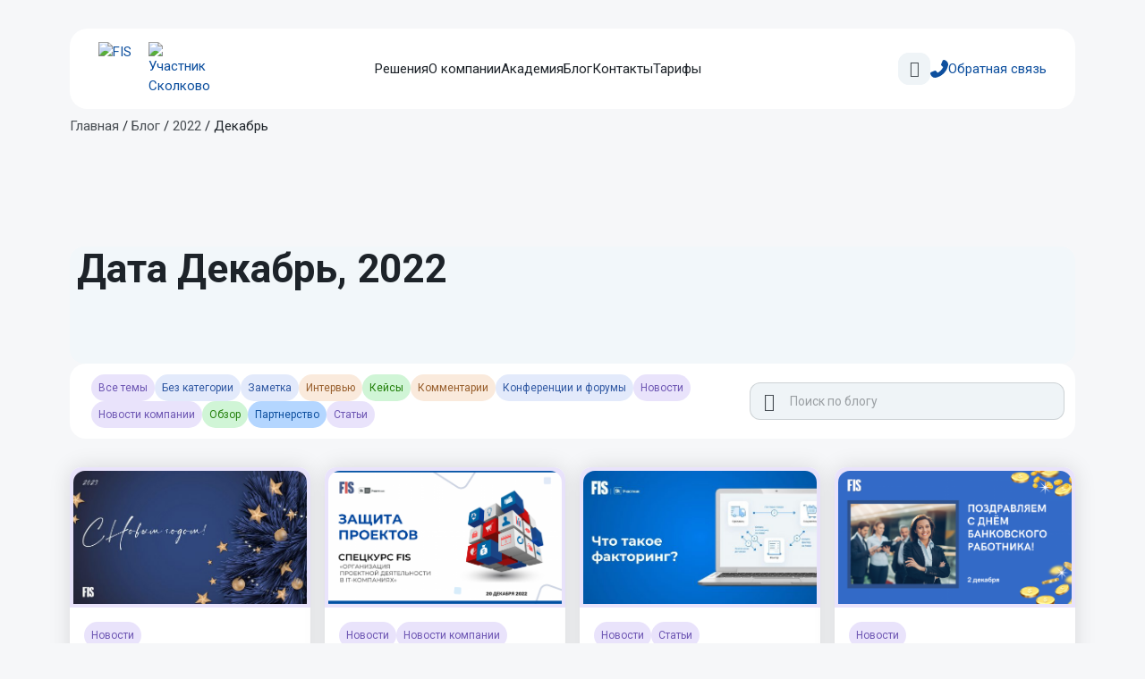

--- FILE ---
content_type: text/html; charset=UTF-8
request_url: https://fisgroup.ru/blog/2022/12/
body_size: 19844
content:
<!DOCTYPE html>
<html lang="ru-RU">
	<head>
		<meta charset="UTF-8">
		<meta name="viewport" content="width=device-width, initial-scale=1.0">
		<title>Декабрь 2022 - FIS</title>
		<link rel='apple-touch-icon' sizes='57x57' href='/apple-icon-57x57.png'>
		<link rel='apple-touch-icon' sizes='60x60' href='/apple-icon-60x60.png'>
		<link rel='apple-touch-icon' sizes='72x72' href='/apple-icon-72x72.png'>
		<link rel='apple-touch-icon' sizes='76x76' href='/apple-icon-76x76.png'>
		<link rel='apple-touch-icon' sizes='114x114' href='/apple-icon-114x114.png'>
		<link rel='apple-touch-icon' sizes='120x120' href='/apple-icon-120x120.png'>
		<link rel='apple-touch-icon' sizes='144x144' href='/apple-icon-144x144.png'>
		<link rel='apple-touch-icon' sizes='152x152' href='/apple-icon-152x152.png'>
		<link rel='apple-touch-icon' sizes='180x180' href='/apple-icon-180x180.png'>
		<link rel='icon' type='image/png' sizes='192x192'  href='/android-icon-192x192.png'>
		<link rel='icon' type='image/png' sizes='32x32' href='/favicon-32x32.png'>
		<link rel='icon' type='image/png' sizes='96x96' href='/favicon-96x96.png'>
		<link rel='icon' type='image/png' sizes='16x16' href='/favicon-16x16.png'>
		<link rel='manifest' href='/manifest.json'>
		<meta name='msapplication-TileColor' content='#ffffff'>
		<meta name='msapplication-TileImage' content='/ms-icon-144x144.png'>
		<meta name='theme-color' content='#ffffff'>
		<meta name='robots' content='noindex, follow' />

	<!-- This site is optimized with the Yoast SEO plugin v26.5 - https://yoast.com/wordpress/plugins/seo/ -->
	<meta property="og:locale" content="ru_RU" />
	<meta property="og:type" content="website" />
	<meta property="og:title" content="Декабрь 2022 - FIS" />
	<meta property="og:url" content="https://fisgroup.ru/blog/2022/12/" />
	<meta property="og:site_name" content="FIS" />
	<meta property="og:image" content="https://fisgroup.ru/wp-content/uploads/2025/02/8423.jpg" />
	<meta property="og:image:width" content="1633" />
	<meta property="og:image:height" content="921" />
	<meta property="og:image:type" content="image/jpeg" />
	<meta name="twitter:card" content="summary_large_image" />
	<script type="application/ld+json" class="yoast-schema-graph">{"@context":"https://schema.org","@graph":[{"@type":"CollectionPage","@id":"https://fisgroup.ru/blog/2022/12/","url":"https://fisgroup.ru/blog/2022/12/","name":"Декабрь 2022 - FIS","isPartOf":{"@id":"https://fisgroup.ru/#website"},"primaryImageOfPage":{"@id":"https://fisgroup.ru/blog/2022/12/#primaryimage"},"image":{"@id":"https://fisgroup.ru/blog/2022/12/#primaryimage"},"thumbnailUrl":"https://fisgroup.ru/wp-content/uploads/2022/12/otkrytka_ng2023.jpg","inLanguage":"ru-RU"},{"@type":"ImageObject","inLanguage":"ru-RU","@id":"https://fisgroup.ru/blog/2022/12/#primaryimage","url":"https://fisgroup.ru/wp-content/uploads/2022/12/otkrytka_ng2023.jpg","contentUrl":"https://fisgroup.ru/wp-content/uploads/2022/12/otkrytka_ng2023.jpg","width":2560,"height":1440,"caption":"С Новым годом!"},{"@type":"WebSite","@id":"https://fisgroup.ru/#website","url":"https://fisgroup.ru/","name":"FIS","description":"FIS, Банковское ПО, Кредиты, Депозиты, Collection, CRM, Платформа","potentialAction":[{"@type":"SearchAction","target":{"@type":"EntryPoint","urlTemplate":"https://fisgroup.ru/?s={search_term_string}"},"query-input":{"@type":"PropertyValueSpecification","valueRequired":true,"valueName":"search_term_string"}}],"inLanguage":"ru-RU"}]}</script>
	<!-- / Yoast SEO plugin. -->


<style id='wp-img-auto-sizes-contain-inline-css' type='text/css'>
img:is([sizes=auto i],[sizes^="auto," i]){contain-intrinsic-size:3000px 1500px}
/*# sourceURL=wp-img-auto-sizes-contain-inline-css */
</style>
<style id='wp-block-library-inline-css' type='text/css'>
:root{--wp-block-synced-color:#7a00df;--wp-block-synced-color--rgb:122,0,223;--wp-bound-block-color:var(--wp-block-synced-color);--wp-editor-canvas-background:#ddd;--wp-admin-theme-color:#007cba;--wp-admin-theme-color--rgb:0,124,186;--wp-admin-theme-color-darker-10:#006ba1;--wp-admin-theme-color-darker-10--rgb:0,107,160.5;--wp-admin-theme-color-darker-20:#005a87;--wp-admin-theme-color-darker-20--rgb:0,90,135;--wp-admin-border-width-focus:2px}@media (min-resolution:192dpi){:root{--wp-admin-border-width-focus:1.5px}}.wp-element-button{cursor:pointer}:root .has-very-light-gray-background-color{background-color:#eee}:root .has-very-dark-gray-background-color{background-color:#313131}:root .has-very-light-gray-color{color:#eee}:root .has-very-dark-gray-color{color:#313131}:root .has-vivid-green-cyan-to-vivid-cyan-blue-gradient-background{background:linear-gradient(135deg,#00d084,#0693e3)}:root .has-purple-crush-gradient-background{background:linear-gradient(135deg,#34e2e4,#4721fb 50%,#ab1dfe)}:root .has-hazy-dawn-gradient-background{background:linear-gradient(135deg,#faaca8,#dad0ec)}:root .has-subdued-olive-gradient-background{background:linear-gradient(135deg,#fafae1,#67a671)}:root .has-atomic-cream-gradient-background{background:linear-gradient(135deg,#fdd79a,#004a59)}:root .has-nightshade-gradient-background{background:linear-gradient(135deg,#330968,#31cdcf)}:root .has-midnight-gradient-background{background:linear-gradient(135deg,#020381,#2874fc)}:root{--wp--preset--font-size--normal:16px;--wp--preset--font-size--huge:42px}.has-regular-font-size{font-size:1em}.has-larger-font-size{font-size:2.625em}.has-normal-font-size{font-size:var(--wp--preset--font-size--normal)}.has-huge-font-size{font-size:var(--wp--preset--font-size--huge)}.has-text-align-center{text-align:center}.has-text-align-left{text-align:left}.has-text-align-right{text-align:right}.has-fit-text{white-space:nowrap!important}#end-resizable-editor-section{display:none}.aligncenter{clear:both}.items-justified-left{justify-content:flex-start}.items-justified-center{justify-content:center}.items-justified-right{justify-content:flex-end}.items-justified-space-between{justify-content:space-between}.screen-reader-text{border:0;clip-path:inset(50%);height:1px;margin:-1px;overflow:hidden;padding:0;position:absolute;width:1px;word-wrap:normal!important}.screen-reader-text:focus{background-color:#ddd;clip-path:none;color:#444;display:block;font-size:1em;height:auto;left:5px;line-height:normal;padding:15px 23px 14px;text-decoration:none;top:5px;width:auto;z-index:100000}html :where(.has-border-color){border-style:solid}html :where([style*=border-top-color]){border-top-style:solid}html :where([style*=border-right-color]){border-right-style:solid}html :where([style*=border-bottom-color]){border-bottom-style:solid}html :where([style*=border-left-color]){border-left-style:solid}html :where([style*=border-width]){border-style:solid}html :where([style*=border-top-width]){border-top-style:solid}html :where([style*=border-right-width]){border-right-style:solid}html :where([style*=border-bottom-width]){border-bottom-style:solid}html :where([style*=border-left-width]){border-left-style:solid}html :where(img[class*=wp-image-]){height:auto;max-width:100%}:where(figure){margin:0 0 1em}html :where(.is-position-sticky){--wp-admin--admin-bar--position-offset:var(--wp-admin--admin-bar--height,0px)}@media screen and (max-width:600px){html :where(.is-position-sticky){--wp-admin--admin-bar--position-offset:0px}}

/*# sourceURL=wp-block-library-inline-css */
</style><style id='global-styles-inline-css' type='text/css'>
:root{--wp--preset--aspect-ratio--square: 1;--wp--preset--aspect-ratio--4-3: 4/3;--wp--preset--aspect-ratio--3-4: 3/4;--wp--preset--aspect-ratio--3-2: 3/2;--wp--preset--aspect-ratio--2-3: 2/3;--wp--preset--aspect-ratio--16-9: 16/9;--wp--preset--aspect-ratio--9-16: 9/16;--wp--preset--color--black: #000000;--wp--preset--color--cyan-bluish-gray: #abb8c3;--wp--preset--color--white: #ffffff;--wp--preset--color--pale-pink: #f78da7;--wp--preset--color--vivid-red: #cf2e2e;--wp--preset--color--luminous-vivid-orange: #ff6900;--wp--preset--color--luminous-vivid-amber: #fcb900;--wp--preset--color--light-green-cyan: #7bdcb5;--wp--preset--color--vivid-green-cyan: #00d084;--wp--preset--color--pale-cyan-blue: #8ed1fc;--wp--preset--color--vivid-cyan-blue: #0693e3;--wp--preset--color--vivid-purple: #9b51e0;--wp--preset--gradient--vivid-cyan-blue-to-vivid-purple: linear-gradient(135deg,rgb(6,147,227) 0%,rgb(155,81,224) 100%);--wp--preset--gradient--light-green-cyan-to-vivid-green-cyan: linear-gradient(135deg,rgb(122,220,180) 0%,rgb(0,208,130) 100%);--wp--preset--gradient--luminous-vivid-amber-to-luminous-vivid-orange: linear-gradient(135deg,rgb(252,185,0) 0%,rgb(255,105,0) 100%);--wp--preset--gradient--luminous-vivid-orange-to-vivid-red: linear-gradient(135deg,rgb(255,105,0) 0%,rgb(207,46,46) 100%);--wp--preset--gradient--very-light-gray-to-cyan-bluish-gray: linear-gradient(135deg,rgb(238,238,238) 0%,rgb(169,184,195) 100%);--wp--preset--gradient--cool-to-warm-spectrum: linear-gradient(135deg,rgb(74,234,220) 0%,rgb(151,120,209) 20%,rgb(207,42,186) 40%,rgb(238,44,130) 60%,rgb(251,105,98) 80%,rgb(254,248,76) 100%);--wp--preset--gradient--blush-light-purple: linear-gradient(135deg,rgb(255,206,236) 0%,rgb(152,150,240) 100%);--wp--preset--gradient--blush-bordeaux: linear-gradient(135deg,rgb(254,205,165) 0%,rgb(254,45,45) 50%,rgb(107,0,62) 100%);--wp--preset--gradient--luminous-dusk: linear-gradient(135deg,rgb(255,203,112) 0%,rgb(199,81,192) 50%,rgb(65,88,208) 100%);--wp--preset--gradient--pale-ocean: linear-gradient(135deg,rgb(255,245,203) 0%,rgb(182,227,212) 50%,rgb(51,167,181) 100%);--wp--preset--gradient--electric-grass: linear-gradient(135deg,rgb(202,248,128) 0%,rgb(113,206,126) 100%);--wp--preset--gradient--midnight: linear-gradient(135deg,rgb(2,3,129) 0%,rgb(40,116,252) 100%);--wp--preset--font-size--small: 13px;--wp--preset--font-size--medium: 20px;--wp--preset--font-size--large: 36px;--wp--preset--font-size--x-large: 42px;--wp--preset--spacing--20: 0.44rem;--wp--preset--spacing--30: 0.67rem;--wp--preset--spacing--40: 1rem;--wp--preset--spacing--50: 1.5rem;--wp--preset--spacing--60: 2.25rem;--wp--preset--spacing--70: 3.38rem;--wp--preset--spacing--80: 5.06rem;--wp--preset--shadow--natural: 6px 6px 9px rgba(0, 0, 0, 0.2);--wp--preset--shadow--deep: 12px 12px 50px rgba(0, 0, 0, 0.4);--wp--preset--shadow--sharp: 6px 6px 0px rgba(0, 0, 0, 0.2);--wp--preset--shadow--outlined: 6px 6px 0px -3px rgb(255, 255, 255), 6px 6px rgb(0, 0, 0);--wp--preset--shadow--crisp: 6px 6px 0px rgb(0, 0, 0);}:where(.is-layout-flex){gap: 0.5em;}:where(.is-layout-grid){gap: 0.5em;}body .is-layout-flex{display: flex;}.is-layout-flex{flex-wrap: wrap;align-items: center;}.is-layout-flex > :is(*, div){margin: 0;}body .is-layout-grid{display: grid;}.is-layout-grid > :is(*, div){margin: 0;}:where(.wp-block-columns.is-layout-flex){gap: 2em;}:where(.wp-block-columns.is-layout-grid){gap: 2em;}:where(.wp-block-post-template.is-layout-flex){gap: 1.25em;}:where(.wp-block-post-template.is-layout-grid){gap: 1.25em;}.has-black-color{color: var(--wp--preset--color--black) !important;}.has-cyan-bluish-gray-color{color: var(--wp--preset--color--cyan-bluish-gray) !important;}.has-white-color{color: var(--wp--preset--color--white) !important;}.has-pale-pink-color{color: var(--wp--preset--color--pale-pink) !important;}.has-vivid-red-color{color: var(--wp--preset--color--vivid-red) !important;}.has-luminous-vivid-orange-color{color: var(--wp--preset--color--luminous-vivid-orange) !important;}.has-luminous-vivid-amber-color{color: var(--wp--preset--color--luminous-vivid-amber) !important;}.has-light-green-cyan-color{color: var(--wp--preset--color--light-green-cyan) !important;}.has-vivid-green-cyan-color{color: var(--wp--preset--color--vivid-green-cyan) !important;}.has-pale-cyan-blue-color{color: var(--wp--preset--color--pale-cyan-blue) !important;}.has-vivid-cyan-blue-color{color: var(--wp--preset--color--vivid-cyan-blue) !important;}.has-vivid-purple-color{color: var(--wp--preset--color--vivid-purple) !important;}.has-black-background-color{background-color: var(--wp--preset--color--black) !important;}.has-cyan-bluish-gray-background-color{background-color: var(--wp--preset--color--cyan-bluish-gray) !important;}.has-white-background-color{background-color: var(--wp--preset--color--white) !important;}.has-pale-pink-background-color{background-color: var(--wp--preset--color--pale-pink) !important;}.has-vivid-red-background-color{background-color: var(--wp--preset--color--vivid-red) !important;}.has-luminous-vivid-orange-background-color{background-color: var(--wp--preset--color--luminous-vivid-orange) !important;}.has-luminous-vivid-amber-background-color{background-color: var(--wp--preset--color--luminous-vivid-amber) !important;}.has-light-green-cyan-background-color{background-color: var(--wp--preset--color--light-green-cyan) !important;}.has-vivid-green-cyan-background-color{background-color: var(--wp--preset--color--vivid-green-cyan) !important;}.has-pale-cyan-blue-background-color{background-color: var(--wp--preset--color--pale-cyan-blue) !important;}.has-vivid-cyan-blue-background-color{background-color: var(--wp--preset--color--vivid-cyan-blue) !important;}.has-vivid-purple-background-color{background-color: var(--wp--preset--color--vivid-purple) !important;}.has-black-border-color{border-color: var(--wp--preset--color--black) !important;}.has-cyan-bluish-gray-border-color{border-color: var(--wp--preset--color--cyan-bluish-gray) !important;}.has-white-border-color{border-color: var(--wp--preset--color--white) !important;}.has-pale-pink-border-color{border-color: var(--wp--preset--color--pale-pink) !important;}.has-vivid-red-border-color{border-color: var(--wp--preset--color--vivid-red) !important;}.has-luminous-vivid-orange-border-color{border-color: var(--wp--preset--color--luminous-vivid-orange) !important;}.has-luminous-vivid-amber-border-color{border-color: var(--wp--preset--color--luminous-vivid-amber) !important;}.has-light-green-cyan-border-color{border-color: var(--wp--preset--color--light-green-cyan) !important;}.has-vivid-green-cyan-border-color{border-color: var(--wp--preset--color--vivid-green-cyan) !important;}.has-pale-cyan-blue-border-color{border-color: var(--wp--preset--color--pale-cyan-blue) !important;}.has-vivid-cyan-blue-border-color{border-color: var(--wp--preset--color--vivid-cyan-blue) !important;}.has-vivid-purple-border-color{border-color: var(--wp--preset--color--vivid-purple) !important;}.has-vivid-cyan-blue-to-vivid-purple-gradient-background{background: var(--wp--preset--gradient--vivid-cyan-blue-to-vivid-purple) !important;}.has-light-green-cyan-to-vivid-green-cyan-gradient-background{background: var(--wp--preset--gradient--light-green-cyan-to-vivid-green-cyan) !important;}.has-luminous-vivid-amber-to-luminous-vivid-orange-gradient-background{background: var(--wp--preset--gradient--luminous-vivid-amber-to-luminous-vivid-orange) !important;}.has-luminous-vivid-orange-to-vivid-red-gradient-background{background: var(--wp--preset--gradient--luminous-vivid-orange-to-vivid-red) !important;}.has-very-light-gray-to-cyan-bluish-gray-gradient-background{background: var(--wp--preset--gradient--very-light-gray-to-cyan-bluish-gray) !important;}.has-cool-to-warm-spectrum-gradient-background{background: var(--wp--preset--gradient--cool-to-warm-spectrum) !important;}.has-blush-light-purple-gradient-background{background: var(--wp--preset--gradient--blush-light-purple) !important;}.has-blush-bordeaux-gradient-background{background: var(--wp--preset--gradient--blush-bordeaux) !important;}.has-luminous-dusk-gradient-background{background: var(--wp--preset--gradient--luminous-dusk) !important;}.has-pale-ocean-gradient-background{background: var(--wp--preset--gradient--pale-ocean) !important;}.has-electric-grass-gradient-background{background: var(--wp--preset--gradient--electric-grass) !important;}.has-midnight-gradient-background{background: var(--wp--preset--gradient--midnight) !important;}.has-small-font-size{font-size: var(--wp--preset--font-size--small) !important;}.has-medium-font-size{font-size: var(--wp--preset--font-size--medium) !important;}.has-large-font-size{font-size: var(--wp--preset--font-size--large) !important;}.has-x-large-font-size{font-size: var(--wp--preset--font-size--x-large) !important;}
/*# sourceURL=global-styles-inline-css */
</style>

<style id='classic-theme-styles-inline-css' type='text/css'>
/*! This file is auto-generated */
.wp-block-button__link{color:#fff;background-color:#32373c;border-radius:9999px;box-shadow:none;text-decoration:none;padding:calc(.667em + 2px) calc(1.333em + 2px);font-size:1.125em}.wp-block-file__button{background:#32373c;color:#fff;text-decoration:none}
/*# sourceURL=/wp-includes/css/classic-themes.min.css */
</style>
<link rel='stylesheet' id='wp-components-css' href='https://fisgroup.ru/wp-includes/css/dist/components/style.min.css?ver=6.9' type='text/css' media='all' />
<link rel='stylesheet' id='wp-preferences-css' href='https://fisgroup.ru/wp-includes/css/dist/preferences/style.min.css?ver=6.9' type='text/css' media='all' />
<link rel='stylesheet' id='wp-block-editor-css' href='https://fisgroup.ru/wp-includes/css/dist/block-editor/style.min.css?ver=6.9' type='text/css' media='all' />
<link rel='stylesheet' id='popup-maker-block-library-style-css' href='https://fisgroup.ru/wp-content/plugins/popup-maker/dist/packages/block-library-style.css?ver=dbea705cfafe089d65f1' type='text/css' media='all' />
<link rel='stylesheet' id='contact-form-7-css' href='https://fisgroup.ru/wp-content/plugins/contact-form-7/includes/css/styles.css?ver=6.1.4' type='text/css' media='all' />
<link rel='stylesheet' id='light-box-css' href='https://fisgroup.ru/wp-content/themes/fisgroup2024/css/jquery.fancybox.min.css?ver=6.9' type='text/css' media='all' />
<link rel='stylesheet' id='main-css' href='https://fisgroup.ru/wp-content/themes/fisgroup2024/css/main.css?ver=1.2.4' type='text/css' media='all' />
<link rel='stylesheet' id='style-css' href='https://fisgroup.ru/wp-content/themes/fisgroup2024/style.css?ver=1.2.4' type='text/css' media='all' />
<link rel='stylesheet' id='popup-maker-site-css' href='//fisgroup.ru/wp-content/uploads/pum/pum-site-styles.css?generated=1755749759&#038;ver=1.21.5' type='text/css' media='all' />
<style id='kadence-blocks-global-variables-inline-css' type='text/css'>
:root {--global-kb-font-size-sm:clamp(0.8rem, 0.73rem + 0.217vw, 0.9rem);--global-kb-font-size-md:clamp(1.1rem, 0.995rem + 0.326vw, 1.25rem);--global-kb-font-size-lg:clamp(1.75rem, 1.576rem + 0.543vw, 2rem);--global-kb-font-size-xl:clamp(2.25rem, 1.728rem + 1.63vw, 3rem);--global-kb-font-size-xxl:clamp(2.5rem, 1.456rem + 3.26vw, 4rem);--global-kb-font-size-xxxl:clamp(2.75rem, 0.489rem + 7.065vw, 6rem);}:root {--global-palette1: #3182CE;--global-palette2: #2B6CB0;--global-palette3: #1A202C;--global-palette4: #2D3748;--global-palette5: #4A5568;--global-palette6: #718096;--global-palette7: #EDF2F7;--global-palette8: #F7FAFC;--global-palette9: #ffffff;}
/*# sourceURL=kadence-blocks-global-variables-inline-css */
</style>
<script type="text/javascript" src="https://fisgroup.ru/wp-includes/js/jquery/jquery.min.js?ver=3.7.1" id="jquery-core-js"></script>
<script type="text/javascript" src="https://fisgroup.ru/wp-includes/js/jquery/jquery-migrate.min.js?ver=3.4.1" id="jquery-migrate-js"></script>
<script type="text/javascript" src="https://fisgroup.ru/wp-content/themes/fisgroup2024/js/mask.js?ver=6.9" id="mask-js"></script>
<script type="text/javascript" src="https://fisgroup.ru/wp-content/themes/fisgroup2024/js/mask_list.js?ver=6.9" id="mask_list-js"></script>
<script type="text/javascript" src="https://fisgroup.ru/wp-content/themes/fisgroup2024/js/jquery-ui.min.js?ver=6.9" id="jquery-ui-js"></script>
<script type="text/javascript" src="https://fisgroup.ru/wp-content/themes/fisgroup2024/js/jquery.cookie.js?ver=6.9" id="jquery-cookie-js"></script>
<link rel="https://api.w.org/" href="https://fisgroup.ru/wp-json/" /><!-- Analytics by WP Statistics - https://wp-statistics.com -->
<link rel="icon" href="https://fisgroup.ru/wp-content/uploads/2024/10/cropped-favicon-32x32.png" sizes="32x32" />
<link rel="icon" href="https://fisgroup.ru/wp-content/uploads/2024/10/cropped-favicon-192x192.png" sizes="192x192" />
<link rel="apple-touch-icon" href="https://fisgroup.ru/wp-content/uploads/2024/10/cropped-favicon-180x180.png" />
<meta name="msapplication-TileImage" content="https://fisgroup.ru/wp-content/uploads/2024/10/cropped-favicon-270x270.png" />
		<style type="text/css" id="wp-custom-css">
			.postid-25438 .wp-block-list li{
	margin-bottom: 1rem
}
.maspik-field {
 display: none !important;
 pointer-events: none !important;
 opacity: 0 !important;
 position: absolute !important;
 left: -99999px !important;
}		</style>
						<!-- Yandex.Metrika counter --> <script type="text/javascript"> (function(m,e,t,r,i,k,a){ m[i]=m[i]||function(){(m[i].a=m[i].a||[]).push(arguments)}; m[i].l=1*new Date(); for (var j = 0; j < document.scripts.length; j++) {if (document.scripts[j].src === r) { return; }} k=e.createElement(t),a=e.getElementsByTagName(t)[0],k.async=1,k.src=r,a.parentNode.insertBefore(k,a) })(window, document,'script','https://mc.yandex.ru/metrika/tag.js', 'ym'); ym(28531396, 'init', {webvisor:true, trackHash:true, clickmap:true, ecommerce:"dataLayer", accurateTrackBounce:true, trackLinks:true}); </script> <!-- /Yandex.Metrika counter -->
		<script src='https://code.reffection.ru/pixel/tags/9ba41c9e-ac77-91bb-a412-2e8f34f2d401'></script>
	</head>
	<body class="archive date wp-theme-fisgroup2024">
				<!-- Roistat Counter Start -->
		<script>(function(w, d, s, h, id) {    w.roistatProjectId = id; w.roistatHost = h;    var p = d.location.protocol == "https:" ? "https://" : "http://";    var u = /^.*roistat_visit=[^;]+(.*)?$/.test(d.cookie) ? "/dist/module.js" : "/api/site/1.0/"+id+"/init?referrer="+encodeURIComponent(d.location.href);    var js = d.createElement(s); js.charset="UTF-8"; js.async = 1; js.src = p+h+u; var js2 = d.getElementsByTagName(s)[0]; js2.parentNode.insertBefore(js, js2);})(window, document, 'script', 'cloud.roistat.com', 'eeb375a9b14dbfa47fb2757f2068d48a');</script>
		<!-- Roistat Counter End -->
		
					<div class="wrapper">			
			<header class="header">
				<div class="container">
					<div class="row justify-content-between position-relative">
						<div class="col-12">
							<div class="header__main">							
								<div class="header__logos main-logos">
									<a href="https://fisgroup.ru" class="main-logos__primary-logo">
										<img src="https://fisgroup.ru/wp-content/themes/fisgroup2024/images/logo-main.svg" width="56" height="37" alt="FIS">
									</a>
									<a href="https://navigator.sk.ru/orn/1123659" class="main-logos__secondary-logo" target="blank">
										<img src="https://fisgroup.ru/wp-content/themes/fisgroup2024/images/logo-main-sk.svg" width="32" height="25" alt="Участник Сколково">
									</a>
								</div>
								<div class="header__menu menu  d-none d-lg-block">
									<div class="menu__icon icon-menu">
										<span></span>
									</div>
									<nav class="menu__body">
										<div class="main-logos main-logos__mobile d-lg-none">
											<a href="https://fisgroup.ru" class="main-logos__primary-logo">
												<img src="https://fisgroup.ru/wp-content/themes/fisgroup2024/images/logo-main.svg" alt="FIS">
											</a>
											<a href="https://sk.ru" class="main-logos__secondary-logo" target="blank">
												<img src="https://fisgroup.ru/wp-content/themes/fisgroup2024/images/logo-main-sk.svg" alt="Участник Сколково">
											</a>
										</div>
										<ul id="menu-glavnoe-menju" class="menu__list"><li id="menu-item-14309" class="menu__item menu-item menu-item-type-post_type menu-item-object-page menu-item-has-children menu-item-14309"><a href="https://fisgroup.ru/products/">Решения</a>
<div class="sub-menu-wrapper"><div><ul class="menu__list sub-menu">
	<li id="menu-item-13987" class="menu__item menu-item menu-item-type-post_type menu-item-object-solutions menu-item-13987"><a href="https://fisgroup.ru/products/fis-platform/"><span class="menu__item-title">FIS Platform</span><span class="menu__item-description">Платформа для создания банковских приложений</span></a></li>
	<li id="menu-item-14533" class="menu__item menu-item menu-item-type-post_type menu-item-object-solutions menu-item-14533"><a href="https://fisgroup.ru/products/collection/"><span class="menu__item-title">Автоматизация взыскания</span><span class="menu__item-description">Система возврата просроченной задолженности</span></a></li>
	<li id="menu-item-26567" class="menu__item menu-item menu-item-type-custom menu-item-object-custom menu-item-26567"><a href="https://fisgroup.ru/products/collection-lite/"><span class="menu__item-title">Collection Lite</span><span class="menu__item-description">Готовое решение для автоматизации взыскания</span></a></li>
	<li id="menu-item-14657" class="menu__item menu-item menu-item-type-post_type menu-item-object-solutions menu-item-14657"><a href="https://fisgroup.ru/products/automation-of-the-credit-cycle/"><span class="menu__item-title">Автоматизация кредитования</span><span class="menu__item-description">Кредитные конвейеры <span>для физических</span> <span>и юридических лиц</span></span></a></li>
	<li id="menu-item-14534" class="menu__item menu-item menu-item-type-post_type menu-item-object-solutions menu-item-14534"><a href="https://fisgroup.ru/products/auto-business/"><span class="menu__item-title">Экосистема автокредитования</span><span class="menu__item-description">Выдача кредитов и управление дилерами</span></a></li>
	<li id="menu-item-14536" class="menu__item menu-item menu-item-type-post_type menu-item-object-solutions menu-item-14536"><a href="https://fisgroup.ru/products/risk-management/upravlenie-riskami/"><span class="menu__item-title">Управление операционными рисками</span><span class="menu__item-description">Система для анализа, оценки <span>и контроля рисков</span></span></a></li>
	<li id="menu-item-14537" class="menu__item menu-item menu-item-type-post_type menu-item-object-solutions menu-item-14537"><a href="https://fisgroup.ru/products/front-office/"><span class="menu__item-title">Операционный фронт-офис</span><span class="menu__item-description">Организация обслуживания <span>в режиме единого окна</span></span></a></li>
	<li id="menu-item-14539" class="menu__item menu-item menu-item-type-post_type menu-item-object-solutions menu-item-14539"><a href="https://fisgroup.ru/products/sales-and-marketing-management/"><span class="menu__item-title">Управление продажами <span>и маркетингом</span></span><span class="menu__item-description">Оптимизация стратегий <span>на основе анализа данных</span></span></a></li>
	<li id="menu-item-18273" class="menu__item menu-item menu-item-type-post_type menu-item-object-solutions menu-item-18273"><a href="https://fisgroup.ru/products/risk-management/"><span class="menu__item-title">Управление рисками <span>с помощью</span> готовых решений</span><span class="menu__item-description">Комплексная система <span>риск-менеджмента</span></span></a></li>
	<li id="menu-item-18257" class="menu__item menu-item menu-item-type-post_type menu-item-object-solutions menu-item-18257"><a href="https://fisgroup.ru/products/other-product/"><span class="menu__item-title">Индивидуальная разработка</span><span class="menu__item-description"></span></a></li>
	<li id="menu-item-14538" class="menu__item menu-item menu-item-type-post_type menu-item-object-page menu-item-14538"><a href="https://fisgroup.ru/products/"><span class="menu__item-title">Все решения</span><span class="menu__item-description">Перейти ко всем решениям FIS</span></a></li>
</ul></div></div>
</li>
<li id="menu-item-13529" class="menu__item menu-item menu-item-type-post_type menu-item-object-page menu-item-13529"><a href="https://fisgroup.ru/about/">О компании</a></li>
<li id="menu-item-24135" class="menu__item menu-item menu-item-type-post_type menu-item-object-page menu-item-24135"><a href="https://fisgroup.ru/korporativnaja-akademija-fis-platform/">Академия</a></li>
<li id="menu-item-13528" class="menu__item menu-item menu-item-type-post_type menu-item-object-page current_page_parent menu-item-13528"><a href="https://fisgroup.ru/blog/">Блог</a></li>
<li id="menu-item-13527" class="menu__item menu-item menu-item-type-post_type menu-item-object-page menu-item-13527"><a href="https://fisgroup.ru/contacts/">Контакты</a></li>
<li id="menu-item-18275" class="menu__item d-lg-none menu-item menu-item-type-post_type menu-item-object-page menu-item-18275"><a href="https://fisgroup.ru/clients/">Клиенты</a></li>
<li id="menu-item-26568" class="menu__item menu-item menu-item-type-custom menu-item-object-custom menu-item-26568"><a href="https://fisgroup.ru/products/price/">Тарифы</a></li>
<li id="menu-item-18276" class="menu__item d-lg-none menu-item menu-item-type-post_type menu-item-object-page menu-item-18276"><a href="https://fisgroup.ru/partners/">Партнерская программа</a></li>
</ul>									
										
																				<ul class="socials d-lg-none justify-content-around mt-3">
																						<li><a href="https://t.me/fis_company" target="_blank"><span class="icon icon-telegram"></span><i>telegram</i></a></li>
																																	<li><a href="https://vk.com/fis_group" target="_blank"><span class="icon icon-vk"></span><i>vk</i></a></li>
																																												<li><a href="https://rutube.ru/channel/36404338" target="_blank"><span class="icon-r icon-rutube"></span><i>rutube</i></a></li>
																					</ul>
																				<ul class="common-contacts d-lg-none">
																																												<li class="common-contacts__item"><a class="common-contacts__item-link" href="mailto:info@fisgroup.ru" target="_blank">info@fisgroup.ru</a></li>
																																																																													<li class="common-contacts__item"><a class="common-contacts__item-link" href="tel:+88005551427" target="_blank">8 (800) 555-14-27</a></li>
																																																							<li class="common-contacts__item common-contacts__item__full-width d-flex justify-content-center"><a class="button button__primary" href="#consultation" >Получить консультацию</a></li>
																																												<li class="common-contacts__item common-contacts__item__full-width d-flex justify-content-center"><a class="button button__secondary" href="https://t.me/fis_chatbot" target="_blank">Написать в TG</a></li>
																																											</ul>
									</nav>								
								</div>
								<div class="header__search-consultation">
									<form class="menu__site-search-form form site-search-form d-none d-md-flex" action="https://fisgroup.ru">
										<div class="site-search-form__search-field-wrapper animate-wrapper">
											<input class="site-search-form__field form__field search-field" name="s" type="text" placeholder="Поиск по сайту">
										</div>
										<button class="site-search-form__submit form__submit"><span>Поиск</span><i class="icon icon-search"></i></button>
									</form>
									<a href="tel:+78005551427">
										<svg xmlns="http://www.w3.org/2000/svg" viewBox="0 0 512 512" fill="#0D4F9E" style="width: 20px"><!--!Font Awesome Free v7.1.0 by @fontawesome - https://fontawesome.com License - https://fontawesome.com/license/free Copyright 2025 Fonticons, Inc.--><path d="M351.8 25c7.8-18.8 28.4-28.9 48.1-23.5l5.5 1.5c64.6 17.6 119.8 80.2 103.7 156.4-37.1 175-174.8 312.7-349.8 349.8-76.3 16.2-138.8-39.1-156.4-103.7l-1.5-5.5c-5.4-19.7 4.7-40.3 23.5-48.1l97.3-40.5c16.5-6.9 35.6-2.1 47 11.8l38.6 47.2c70.3-34.9 126.8-93.3 159.3-164.9l-44.1-36.1c-13.9-11.3-18.6-30.4-11.8-47L351.8 25z"/></svg>
									</a>
									<a href="#consultation" class="d-none d-md-block">Обратная связь</a>
									<div class="header__menu menu  d-lg-none">
										<div class="menu__icon icon-menu">
											<span></span>
										</div>
										<nav class="menu__body">
											<div class="main-logos main-logos__mobile d-lg-none">
												<a href="https://fisgroup.ru" class="main-logos__primary-logo">
													<img src="https://fisgroup.ru/wp-content/themes/fisgroup2024/images/logo-main.svg" alt="FIS">
												</a>
												<a href="https://sk.ru" class="main-logos__secondary-logo" target="blank">
													<img src="https://fisgroup.ru/wp-content/themes/fisgroup2024/images/logo-main-sk.svg" alt="Участник Сколково">
												</a>
											</div>
											<form class="menu__site-search-form form" action="https://fisgroup.ru" style="position:relative">
												<div>
													<input class="site-search-form__field form__field search-field" name="s" type="text" placeholder="Поиск по сайту">
												</div>
												<button class="site-search-form__submit form__submit"><span>Поиск</span><i class="icon icon-search"></i></button>
											</form>
											<ul id="menu-glavnoe-menju-1" class="menu__list"><li class="menu__item menu-item menu-item-type-post_type menu-item-object-page menu-item-has-children menu-item-14309"><a href="https://fisgroup.ru/products/">Решения</a>
<div class="sub-menu-wrapper"><div><ul class="menu__list sub-menu">
	<li class="menu__item menu-item menu-item-type-post_type menu-item-object-solutions menu-item-13987"><a href="https://fisgroup.ru/products/fis-platform/"><span class="menu__item-title">FIS Platform</span><span class="menu__item-description">Платформа для создания банковских приложений</span></a></li>
	<li class="menu__item menu-item menu-item-type-post_type menu-item-object-solutions menu-item-14533"><a href="https://fisgroup.ru/products/collection/"><span class="menu__item-title">Автоматизация взыскания</span><span class="menu__item-description">Система возврата просроченной задолженности</span></a></li>
	<li class="menu__item menu-item menu-item-type-custom menu-item-object-custom menu-item-26567"><a href="https://fisgroup.ru/products/collection-lite/"><span class="menu__item-title">Collection Lite</span><span class="menu__item-description">Готовое решение для автоматизации взыскания</span></a></li>
	<li class="menu__item menu-item menu-item-type-post_type menu-item-object-solutions menu-item-14657"><a href="https://fisgroup.ru/products/automation-of-the-credit-cycle/"><span class="menu__item-title">Автоматизация кредитования</span><span class="menu__item-description">Кредитные конвейеры <span>для физических</span> <span>и юридических лиц</span></span></a></li>
	<li class="menu__item menu-item menu-item-type-post_type menu-item-object-solutions menu-item-14534"><a href="https://fisgroup.ru/products/auto-business/"><span class="menu__item-title">Экосистема автокредитования</span><span class="menu__item-description">Выдача кредитов и управление дилерами</span></a></li>
	<li class="menu__item menu-item menu-item-type-post_type menu-item-object-solutions menu-item-14536"><a href="https://fisgroup.ru/products/risk-management/upravlenie-riskami/"><span class="menu__item-title">Управление операционными рисками</span><span class="menu__item-description">Система для анализа, оценки <span>и контроля рисков</span></span></a></li>
	<li class="menu__item menu-item menu-item-type-post_type menu-item-object-solutions menu-item-14537"><a href="https://fisgroup.ru/products/front-office/"><span class="menu__item-title">Операционный фронт-офис</span><span class="menu__item-description">Организация обслуживания <span>в режиме единого окна</span></span></a></li>
	<li class="menu__item menu-item menu-item-type-post_type menu-item-object-solutions menu-item-14539"><a href="https://fisgroup.ru/products/sales-and-marketing-management/"><span class="menu__item-title">Управление продажами <span>и маркетингом</span></span><span class="menu__item-description">Оптимизация стратегий <span>на основе анализа данных</span></span></a></li>
	<li class="menu__item menu-item menu-item-type-post_type menu-item-object-solutions menu-item-18273"><a href="https://fisgroup.ru/products/risk-management/"><span class="menu__item-title">Управление рисками <span>с помощью</span> готовых решений</span><span class="menu__item-description">Комплексная система <span>риск-менеджмента</span></span></a></li>
	<li class="menu__item menu-item menu-item-type-post_type menu-item-object-solutions menu-item-18257"><a href="https://fisgroup.ru/products/other-product/"><span class="menu__item-title">Индивидуальная разработка</span><span class="menu__item-description"></span></a></li>
	<li class="menu__item menu-item menu-item-type-post_type menu-item-object-page menu-item-14538"><a href="https://fisgroup.ru/products/"><span class="menu__item-title">Все решения</span><span class="menu__item-description">Перейти ко всем решениям FIS</span></a></li>
</ul></div></div>
</li>
<li class="menu__item menu-item menu-item-type-post_type menu-item-object-page menu-item-13529"><a href="https://fisgroup.ru/about/">О компании</a></li>
<li class="menu__item menu-item menu-item-type-post_type menu-item-object-page menu-item-24135"><a href="https://fisgroup.ru/korporativnaja-akademija-fis-platform/">Академия</a></li>
<li class="menu__item menu-item menu-item-type-post_type menu-item-object-page current_page_parent menu-item-13528"><a href="https://fisgroup.ru/blog/">Блог</a></li>
<li class="menu__item menu-item menu-item-type-post_type menu-item-object-page menu-item-13527"><a href="https://fisgroup.ru/contacts/">Контакты</a></li>
<li class="menu__item d-lg-none menu-item menu-item-type-post_type menu-item-object-page menu-item-18275"><a href="https://fisgroup.ru/clients/">Клиенты</a></li>
<li class="menu__item menu-item menu-item-type-custom menu-item-object-custom menu-item-26568"><a href="https://fisgroup.ru/products/price/">Тарифы</a></li>
<li class="menu__item d-lg-none menu-item menu-item-type-post_type menu-item-object-page menu-item-18276"><a href="https://fisgroup.ru/partners/">Партнерская программа</a></li>
</ul>									
											
																						<ul class="socials d-lg-none justify-content-around mt-3">
																								<li><a href="https://t.me/fis_company" target="_blank"><span class="icon icon-telegram"></span><i>telegram</i></a></li>
																																				<li><a href="https://vk.com/fis_group" target="_blank"><span class="icon icon-vk"></span><i>vk</i></a></li>
																																																<li><a href="https://rutube.ru/channel/36404338" target="_blank"><span class="icon-r icon-rutube"></span><i>rutube</i></a></li>
																							</ul>
																						
											<ul class="common-contacts d-lg-none">
												<li class="common-contacts__item"><a class="common-contacts__item-link" href="mailto:info@fisgroup.ru" target="_blank">info@fisgroup.ru</a></li>
												<li class="common-contacts__item"><a class="common-contacts__item-link" href="tel:+73833633758" target="_blank">+7 (383) 363 37 58</a></li>
																																				<li class="common-contacts__item common-contacts__item__full-width d-flex justify-content-center"><a class="button button__primary" href="#consultation" >Получить консультацию</a></li>
																																																<li class="common-contacts__item common-contacts__item__full-width d-flex justify-content-center"><a class="button button__secondary" href="https://t.me/fis_chatbot" target="_blank">Написать в TG</a></li>
																																															</ul>
										</nav>								
									</div>
								</div>								
							</div>
						</div>
					</div>
				</div>			
			</header>
			<main class="main">
				<div class="course-breadcrumbs">
					<div class="container">
						<div class="row">
							<div class="col">
																<div class="breadcrumbs" typeof="BreadcrumbList" vocab="https://schema.org/">
									<!-- Breadcrumb NavXT 7.5.0 -->
<span property="itemListElement" typeof="ListItem"><a property="item" typeof="WebPage" title="Перейти к FIS." href="https://fisgroup.ru" class="home" ><span property="name">Главная</span></a><meta property="position" content="1"></span> / <span property="itemListElement" typeof="ListItem"><a property="item" typeof="WebPage" title="Перейти к Блог." href="https://fisgroup.ru/blog/" class="post-root post post-post" ><span property="name">Блог</span></a><meta property="position" content="2"></span> / <span property="itemListElement" typeof="ListItem"><a property="item" typeof="WebPage" title="Перейти к архивам для  2022." href="https://fisgroup.ru/blog/2022/" class="archive date-year" ><span property="name">2022</span></a><meta property="position" content="3"></span> / <span property="itemListElement" typeof="ListItem"><span property="name" class="archive date-month current-item">Декабрь</span><meta property="url" content="https://fisgroup.ru/blog/2022/12/"><meta property="position" content="4"></span>								</div>
																							</div>
						</div>
					</div>
				</div><section class="section section__banner-main banner-main">
    <div class="container">
        <div class="row">
            <div class="col-12">
                <div class="banner-main__bg banner-main__bg__blog">                
                    <div class="container">
                        <div class="row">
                            <div class="col-md-12">
                                                                                                                                                                <h1 class="heading section__heading banner-main__heading banner-main__heading__blog">Дата Декабрь, 2022</h1>
                                                            </div>
                        </div>
                    </div>
                </div>
            </div>
        </div>
        <div class="row">
            <div class="col-12">
                <div class="blog-filters">
                    <div class="row align-items-center">
                        <div class="col-md-8">
                                                                                        <ul class="blog-filters__list">
                                                                        <li class="blog-filters__list-item">
                                        <a href="https://fisgroup.ru/blog/" id="all-topics" class="latest-news__item-category  category-color-all-topics">Все темы</a>
                                    </li>
                                                                                                                
                                    <li class="blog-filters__list-item">
                                        <a href="https://fisgroup.ru/blog/bez-kategorii/" id="bez-kategorii" class="latest-news__item-category  category-color-bez-kategorii">Без категории</a>
                                    </li>
                                                                                                                
                                    <li class="blog-filters__list-item">
                                        <a href="https://fisgroup.ru/blog/zametka/" id="zametka" class="latest-news__item-category  category-color-zametka">Заметка</a>
                                    </li>
                                                                                                                
                                    <li class="blog-filters__list-item">
                                        <a href="https://fisgroup.ru/blog/intervju/" id="intervju" class="latest-news__item-category  category-color-intervju">Интервью</a>
                                    </li>
                                                                                                                
                                    <li class="blog-filters__list-item">
                                        <a href="https://fisgroup.ru/blog/kejsy/" id="kejsy" class="latest-news__item-category  category-color-kejsy">Кейсы</a>
                                    </li>
                                                                                                                
                                    <li class="blog-filters__list-item">
                                        <a href="https://fisgroup.ru/blog/kommentarii/" id="kommentarii" class="latest-news__item-category  category-color-kommentarii">Комментарии</a>
                                    </li>
                                                                                                                
                                    <li class="blog-filters__list-item">
                                        <a href="https://fisgroup.ru/blog/activity/" id="activity" class="latest-news__item-category  category-color-activity">Конференции и форумы</a>
                                    </li>
                                                                                                                
                                    <li class="blog-filters__list-item">
                                        <a href="https://fisgroup.ru/blog/business/" id="business" class="latest-news__item-category  category-color-business">Новости</a>
                                    </li>
                                                                                                                
                                    <li class="blog-filters__list-item">
                                        <a href="https://fisgroup.ru/blog/news/" id="news" class="latest-news__item-category  category-color-news">Новости компании</a>
                                    </li>
                                                                                                                
                                    <li class="blog-filters__list-item">
                                        <a href="https://fisgroup.ru/blog/obzor/" id="obzor" class="latest-news__item-category  category-color-obzor">Обзор</a>
                                    </li>
                                                                                                                
                                    <li class="blog-filters__list-item">
                                        <a href="https://fisgroup.ru/blog/partnership/" id="partnership" class="latest-news__item-category  category-color-partnership">Партнерство</a>
                                    </li>
                                                                                                                
                                    <li class="blog-filters__list-item">
                                        <a href="https://fisgroup.ru/blog/articles/" id="articles" class="latest-news__item-category  category-color-articles">Статьи</a>
                                    </li>
                                                                                                        </ul>
                                                    </div>
                        <div class="col-md-4 pt-5 pt-md-0">
                            <form class="form form__search" action="https://fisgroup.ru">
                                <input type="text" value="" name="s"  placeholder="Поиск по блогу">
                                <button><span class="icon icon-search"></span></button>
                            </form>
                        </div>
                    </div>
                </div>
            </div>            
        </div>        
    </div>   
</section><section class="section section__latest-news latest-news" style="margin-bottom: -24px;">
    <div class="container">
        <div class="row">
            			<div class="col-12 col-md-6 col-lg-3 d-flex">
    <div class="latest-news__item">
        <a class="latest-news__item-img category-color-business" href="https://fisgroup.ru/blog/happy-new-year-2023/" aria-label="Поздравление с 2023 годом!">
            <img width="551" height="315" src="https://fisgroup.ru/wp-content/uploads/2022/12/otkrytka_ng2023-551x315.jpg" class="attachment-blog_thumb_392x224 size-blog_thumb_392x224 wp-post-image" alt="С Новым годом!" decoding="async" fetchpriority="high" />        </a>
        <div class="latest-news__item-content">
            <div class="latest-news__item-meta-data">                                         
                <ul class="latest-news__item-categories">
                                        <li><a class="latest-news__item-category  category-color-business" href="https://fisgroup.ru/blog/business/">Новости</a></li>
                                    </ul>
            </div>
            <div class="latest-news__item-heading"><a href="https://fisgroup.ru/blog/happy-new-year-2023/">Поздравление с 2023 годом!</a></div>
                                         
            <div class="latest-news__item-date">30 декабря 2022</div>
             
        </div>
    </div>
</div>						<div class="col-12 col-md-6 col-lg-3 d-flex">
    <div class="latest-news__item">
        <a class="latest-news__item-img category-color-news" href="https://fisgroup.ru/blog/nsu-students-projects-fis/" aria-label="Защита проектов спецкурса FIS в НГУ">
            <img width="551" height="315" src="https://fisgroup.ru/wp-content/uploads/2022/12/new-tezisy-draft-551x315.png" class="attachment-blog_thumb_392x224 size-blog_thumb_392x224 wp-post-image" alt="Защита проектов" decoding="async" />        </a>
        <div class="latest-news__item-content">
            <div class="latest-news__item-meta-data">                                         
                <ul class="latest-news__item-categories">
                                        <li><a class="latest-news__item-category  category-color-business" href="https://fisgroup.ru/blog/business/">Новости</a></li>
                                        <li><a class="latest-news__item-category  category-color-news" href="https://fisgroup.ru/blog/news/">Новости компании</a></li>
                                    </ul>
            </div>
            <div class="latest-news__item-heading"><a href="https://fisgroup.ru/blog/nsu-students-projects-fis/">Защита проектов спецкурса FIS в НГУ</a></div>
                                         
            <div class="latest-news__item-date">20 декабря 2022</div>
             
        </div>
    </div>
</div>						<div class="col-12 col-md-6 col-lg-3 d-flex">
    <div class="latest-news__item">
        <a class="latest-news__item-img category-color-articles" href="https://fisgroup.ru/blog/chto-takoe-faktoring/" aria-label="Что такое факторинг?">
            <img width="551" height="315" src="https://fisgroup.ru/wp-content/uploads/2022/12/49-551x315.jpg" class="attachment-blog_thumb_392x224 size-blog_thumb_392x224 wp-post-image" alt="Баннер-схема" decoding="async" />        </a>
        <div class="latest-news__item-content">
            <div class="latest-news__item-meta-data">                                         
                <ul class="latest-news__item-categories">
                                        <li><a class="latest-news__item-category  category-color-business" href="https://fisgroup.ru/blog/business/">Новости</a></li>
                                        <li><a class="latest-news__item-category  category-color-articles" href="https://fisgroup.ru/blog/articles/">Статьи</a></li>
                                    </ul>
            </div>
            <div class="latest-news__item-heading"><a href="https://fisgroup.ru/blog/chto-takoe-faktoring/">Что такое факторинг?</a></div>
                                         
            <div class="latest-news__item-date">12 декабря 2022</div>
             
        </div>
    </div>
</div>						<div class="col-12 col-md-6 col-lg-3 d-flex">
    <div class="latest-news__item">
        <a class="latest-news__item-img category-color-business" href="https://fisgroup.ru/blog/bank-worker-day/" aria-label="FIS поздравляет с Днем банковского работника">
            <img width="551" height="315" src="https://fisgroup.ru/wp-content/uploads/2022/12/dbr-551x315.png" class="attachment-blog_thumb_392x224 size-blog_thumb_392x224 wp-post-image" alt="" decoding="async" />        </a>
        <div class="latest-news__item-content">
            <div class="latest-news__item-meta-data">                                         
                <ul class="latest-news__item-categories">
                                        <li><a class="latest-news__item-category  category-color-business" href="https://fisgroup.ru/blog/business/">Новости</a></li>
                                    </ul>
            </div>
            <div class="latest-news__item-heading"><a href="https://fisgroup.ru/blog/bank-worker-day/">FIS поздравляет с Днем банковского работника</a></div>
                                         
            <div class="latest-news__item-date">2 декабря 2022</div>
             
        </div>
    </div>
</div>			        </div>
		<div class="row">
    <!-- <div class="col-md-6 d-flex justify-content-start">
        				
    </div>
    <div class="col-md-6 d-flex justify-content-end">
            </div> -->
    <div class="col-12">
            </div>
</div>    </div>
</section>
<section class="section section__cta-block cta-block cta-block__color-">
    <div class="container">
        <div class="row">
            <div class="col-12">
                <div class="cta-block__wrapper bg-block-color" >
                    <div class="row">
                        <div class="col-md-6 z-1">
                                                        <div class="heading section__heading cta-block__heading">Обсудить идею <span>или проект</span></div>
                                                                                    <div class="cta-block__body">
                                <p>Ответим уже сегодня</p>
                            </div>
                                                                                 
                            <ul class="buttons-list">
                                                                                                <li><a class="button button__primary" href="#consultation" >Получить консультацию</a></li>
                                                                                                                                <li><a class="button button__secondary" href="https://t.me/fis_chatbot" target="_blank">Написать в TG</a></li>
                                                                                            </ul>
                                                    </div>
                    </div>
                                                                                <div class="bg-mask" style="background:url(https://fisgroup.ru/wp-content/uploads/2024/08/newlevelsequence.0000-9.png);width:351px;height:375px;right:180px;top:0px;background-repeat: no-repeat; background-size:100%"></div>
                                                                            </div>
            </div>
        </div>
    </div>    
</section>
            </main>
            <footer class="footer">
                <div class="container">
                    <div class="row">
                        <div class="col-12 d-flex flex-column flex-sm-row justify-content-sm-between align-items-sm-start">
                            <div class=" d-flex flex-column align-items-center align-items-md-start">
                                <div class="main-logos main-logos__footer">
                                    <a href="https://fisgroup.ru" class="main-logos__primary-logo">
                                        <img src="https://fisgroup.ru/wp-content/themes/fisgroup2024/images/logo-main.svg"  width="56" height="37"  alt="Fisgroup">
                                    </a>
                                    <a href="https://navigator.sk.ru/orn/1123659" class="main-logos__secondary-logo"  target="blank">
                                        <img src="https://fisgroup.ru/wp-content/themes/fisgroup2024/images/logo-main-sk.svg"  width="32" height="25" alt="Участник Сколково">
                                    </a>                                
                                </div>
                                <a class="button d-lg-none mt-3" href="#order-a-call">Заказать звонок</a>
                            </div>
                            <div class="footer__contacts d-flex justify-content-between pt-3 pt-sm-0">
                                                                <ul class="common-contacts common-contacts__footer">                                    
                                                                                                                                                                                    <li><a href="mailto:+info@fisgroup.ru">info@fisgroup.ru</a></li>
                                                                                                                                                                                    <li><a href="tel:+88005551427">8 (800) 555-14-27</a></li>
                                                                                                                                                <li class="d-none d-lg-block"><a class="button" href="#order-a-call">Заказать звонок</a></li>
                                </ul>
                                                                                                <ul class="socials">
                                                                        <li><a href="https://t.me/fis_company" target="_blank"><span class="icon icon-telegram"></span><i>telegram</i></a></li>
                                                                                                            <li><a href="https://vk.com/fis_group" target="_blank"><span class="icon icon-vk"></span><i>vk</i></a></li>
                                                                                                                                                <li><a href="https://rutube.ru/channel/36404338" target="_blank"><span class="icon-r icon-rutube"></span><i>rutube</i></a></li>
                                                                    </ul>
                                                            </div>
                        </div>
                    </div>
                                        <div class="row footer__widgets-row d-none d-md-flex">
                        <div class="col-12 footer__sidebar-row-1">
                            <div class="widget footer__widget widget_nav_menu" id="nav_menu-2"><div class="widget__heading">Работа с клиентом</div><div class="menu-rabota-s-klientom-container"><ul id="menu-rabota-s-klientom" class="menu"><li id="menu-item-14581" class="menu-item menu-item-type-post_type menu-item-object-solutions menu-item-14581"><a href="https://fisgroup.ru/products/front-office/">Операционный <span>фронт-офис</span></a></li>
<li id="menu-item-14582" class="menu-item menu-item-type-post_type menu-item-object-solutions menu-item-14582"><a href="https://fisgroup.ru/products/automation-of-the-credit-cycle/private-person/">Кредитный конвейер <span>для физических</span> лиц</a></li>
<li id="menu-item-14583" class="menu-item menu-item-type-post_type menu-item-object-solutions menu-item-14583"><a href="https://fisgroup.ru/products/automation-of-the-credit-cycle/corporate-body/">Кредитный конвейер <span>для юридических</span> лиц</a></li>
<li id="menu-item-14584" class="menu-item menu-item-type-post_type menu-item-object-solutions menu-item-14584"><a href="https://fisgroup.ru/products/automation-of-the-credit-cycle/antifraud/">Antifraud</a></li>
</ul></div></div><div class="widget footer__widget widget_nav_menu" id="nav_menu-4"><div class="widget__heading">Оценка рисков</div><div class="menu-ocenka-riskov-container"><ul id="menu-ocenka-riskov" class="menu"><li id="menu-item-14661" class="menu-item menu-item-type-post_type menu-item-object-solutions menu-item-14661"><a href="https://fisgroup.ru/products/risk-management/upravlenie-riskami/">Управление операционными рисками</a></li>
<li id="menu-item-14660" class="menu-item menu-item-type-post_type menu-item-object-solutions menu-item-14660"><a href="https://fisgroup.ru/products/automation-of-the-credit-cycle/dss/">Поддержка принятия решений</a></li>
<li id="menu-item-14659" class="menu-item menu-item-type-post_type menu-item-object-solutions menu-item-14659"><a href="https://fisgroup.ru/products/collection/">Collection</a></li>
<li id="menu-item-14658" class="menu-item menu-item-type-post_type menu-item-object-solutions menu-item-14658"><a href="https://fisgroup.ru/products/risk-management/asad/">Мониторинг рисковых событий</a></li>
</ul></div></div><div class="widget footer__widget widget_nav_menu" id="nav_menu-5"><div class="widget__heading">Управление бизнесом</div><div class="menu-upravlenie-biznesom-container"><ul id="menu-upravlenie-biznesom" class="menu"><li id="menu-item-14663" class="menu-item menu-item-type-post_type menu-item-object-solutions menu-item-14663"><a href="https://fisgroup.ru/products/procurement-management/">Автоматизация управления закупками</a></li>
<li id="menu-item-16813" class="menu-item menu-item-type-post_type menu-item-object-solutions menu-item-16813"><a href="https://fisgroup.ru/products/project-management/">Управление проектами</a></li>
<li id="menu-item-14664" class="menu-item menu-item-type-post_type menu-item-object-solutions menu-item-14664"><a href="https://fisgroup.ru/products/factoring/">Factoring</a></li>
<li id="menu-item-17321" class="menu-item menu-item-type-post_type menu-item-object-solutions menu-item-17321"><a href="https://fisgroup.ru/products/memfis/">MEMFIS</a></li>
</ul></div></div><div class="widget footer__widget widget_nav_menu" id="nav_menu-6"><div class="widget__heading">Маркетинг</div><div class="menu-marketing-container"><ul id="menu-marketing" class="menu"><li id="menu-item-14665" class="menu-item menu-item-type-post_type menu-item-object-solutions menu-item-14665"><a href="https://fisgroup.ru/products/automation-of-the-credit-cycle/campaign-manager/">Campaign Manager</a></li>
<li id="menu-item-14666" class="menu-item menu-item-type-post_type menu-item-object-solutions menu-item-14666"><a href="https://fisgroup.ru/products/sales-and-marketing-management/crm/">CRM</a></li>
<li id="menu-item-14667" class="menu-item menu-item-type-post_type menu-item-object-solutions menu-item-14667"><a href="https://fisgroup.ru/products/sales-and-marketing-management/call-center/">Автоматизация Call-центра</a></li>
</ul></div></div><div class="widget footer__widget widget_nav_menu" id="nav_menu-7"><div class="widget__heading">Компания</div><div class="menu-kompanija-container"><ul id="menu-kompanija" class="menu"><li id="menu-item-13525" class="menu-item menu-item-type-post_type menu-item-object-page menu-item-13525"><a href="https://fisgroup.ru/about/">О компании</a></li>
<li id="menu-item-13526" class="menu-item menu-item-type-post_type menu-item-object-page menu-item-13526"><a href="https://fisgroup.ru/clients/">Клиенты</a></li>
<li id="menu-item-14572" class="menu-item menu-item-type-post_type menu-item-object-page menu-item-14572"><a href="https://fisgroup.ru/partners/">Партнеры</a></li>
<li id="menu-item-24136" class="menu-item menu-item-type-post_type menu-item-object-page menu-item-24136"><a href="https://fisgroup.ru/korporativnaja-akademija-fis-platform/">Корпоративная академия</a></li>
<li id="menu-item-26073" class="menu-item menu-item-type-post_type menu-item-object-solutions menu-item-26073"><a href="https://fisgroup.ru/products/price/">Тарифы</a></li>
</ul></div></div><div class="widget footer__widget widget_nav_menu" id="nav_menu-8"><div class="widget__heading">Ресурсы</div><div class="menu-resursy-container"><ul id="menu-resursy" class="menu"><li id="menu-item-13524" class="menu-item menu-item-type-post_type menu-item-object-page current_page_parent menu-item-13524"><a href="https://fisgroup.ru/blog/">Блог</a></li>
<li id="menu-item-13523" class="menu-item menu-item-type-post_type menu-item-object-page menu-item-13523"><a href="https://fisgroup.ru/contacts/">Контакты</a></li>
</ul></div></div>                        </div>                        
                    </div>
                                        
                    <div class="row footer__copyrights">
                                                <div class="col-12">
                            <ul class="footer__our-addresses">
                                <li>Наши адреса:</li>
                                                                <li class="footer__our-addresses-item">
                                    <span>119048, г.Москва,</span> <span>Комсомольский просп., 42,</span> <span>стр. 1</span>                                </li>
                                                                <li class="footer__our-addresses-item">
                                    <span>630090, г.Новосибирск,</span> <span>ул. Николаева, 12</span>                                </li>
                                                                <li class="footer__our-addresses-item">
                                    <span>191002, г.Санкт-Петербург,</span> <span>Владимирский просп., 23</span>                                </li>
                                                            </ul>
                        </div>
                                                <div class="col-12">
                            <div class=" w-100  d-flex flex-column flex-lg-row justify-content-between">
								<ul id="menu-menju-quot-copyrights-quot" class="footer__copyrights-menu mb-4"><li id="menu-item-52" class="menu-item menu-item-type-post_type menu-item-object-page menu-item-privacy-policy menu-item-52"><a rel="privacy-policy" href="https://fisgroup.ru/privacy-policy/">Политика конфиденциальности в отношении обработки персональных данных</a></li>
<li id="menu-item-55" class="menu-item menu-item-type-post_type menu-item-object-page menu-item-55"><a href="https://fisgroup.ru/pravila-ispolzovanija-cookies/">Правила использования cookies</a></li>
</ul>                                <span>© 2025 «FIS»</span>
                            </div>                            
                        </div>
                    </div>
                </div>
            </footer>
        </div>
               
        <div id="consultation" style="display:none">
                        <div>
                
<div class="wpcf7 no-js" id="wpcf7-f14514-o1" lang="ru-RU" dir="ltr" data-wpcf7-id="14514">
<div class="screen-reader-response"><p role="status" aria-live="polite" aria-atomic="true"></p> <ul></ul></div>
<form action="/blog/2022/12/#wpcf7-f14514-o1" method="post" class="wpcf7-form init wpcf7-acceptance-as-validation form" aria-label="Контактная форма" novalidate="novalidate" data-status="init">
<fieldset class="hidden-fields-container"><input type="hidden" name="_wpcf7" value="14514" /><input type="hidden" name="_wpcf7_version" value="6.1.4" /><input type="hidden" name="_wpcf7_locale" value="ru_RU" /><input type="hidden" name="_wpcf7_unit_tag" value="wpcf7-f14514-o1" /><input type="hidden" name="_wpcf7_container_post" value="0" /><input type="hidden" name="_wpcf7_posted_data_hash" value="" />
</fieldset>
<div class="form__title">Заполните форму, мы свяжемся с вами в ближайшее время</div>
<div class="form__item form__input">
<label for="person-name"><span>*</span> Ваше имя</label> 
<span class="wpcf7-form-control-wrap" data-name="person-name"><input size="40" maxlength="400" class="wpcf7-form-control wpcf7-text wpcf7-validates-as-required" id="person-name" autocomplete="name" aria-required="true" aria-invalid="false" value="" type="text" name="person-name" /></span>
</div>
<div class="form__item form__input">
<label><span>*</span> E-mail</label> 
<span class="wpcf7-form-control-wrap" data-name="person-email"><input size="40" maxlength="400" class="wpcf7-form-control wpcf7-email wpcf7-validates-as-required wpcf7-text wpcf7-validates-as-email" autocomplete="person-email" aria-required="true" aria-invalid="false" value="" type="email" name="person-email" /></span>
</div>
<div class="form__item form__input">
<label><span>*</span> Телефон</label> 
<span class="wpcf7-form-control-wrap" data-name="person-tel"><input size="40" maxlength="400" class="wpcf7-form-control wpcf7-tel wpcf7-validates-as-required wpcf7-text wpcf7-validates-as-tel" autocomplete="person-tel" aria-required="true" aria-invalid="false" value="" type="tel" name="person-tel" /></span>
</div>
<div class="form__item form__input">
<label><span>*</span> Компания</label> 
<span class="wpcf7-form-control-wrap" data-name="person-company"><input size="40" maxlength="400" class="wpcf7-form-control wpcf7-text wpcf7-validates-as-required" autocomplete="person-company" aria-required="true" aria-invalid="false" value="" type="text" name="person-company" /></span>
</div>
<div class="form__item form__input__full-width">
<label>Комментарий</label>
<span class="wpcf7-form-control-wrap" data-name="person-message"><textarea cols="40" rows="10" maxlength="2000" class="wpcf7-form-control wpcf7-textarea wpcf7-validates-as-required" aria-required="true" aria-invalid="false" name="person-message"></textarea></span>
<br>
<span class="wpcf7-form-control-wrap" data-name="person-consent"><span class="wpcf7-form-control wpcf7-acceptance"><span class="wpcf7-list-item"><label><input type="checkbox" name="person-consent" value="1" aria-invalid="false" /><span class="wpcf7-list-item-label"><small>Согласен на обработку персональных данных и ознакомлен с <a href="https://fisgroup.ru/privacy-policy/">политикой их обработки</a></small></span></label></span></span></span>
<span class="wpcf7-form-control-wrap" data-name="person-consent-newsletter"><span class="wpcf7-form-control wpcf7-acceptance optional"><span class="wpcf7-list-item"><label><input type="checkbox" name="person-consent-newsletter" value="1" aria-invalid="false" /><span class="wpcf7-list-item-label"><small>Согласен(на) на обработку моих персональных данных (адрес электронной почты, фамилия, имя, отчество, номер телефона) ООО&nbsp;"Финансовые информационные системы" в целях получения информационной и рекламной рассылки. С условиями <a href="https://fisgroup.ru/privacy-policy/">Политики обработки персональных данных</a> ознакомлен(а). </small></span></label></span></span></span> 
</div>
<input type="hidden" name="roistat-promo-code">
<input type="hidden" value="https://fisgroup.ru/blog/bank-worker-day/" name="page-url">
<span id="wpcf7-694b67b716c86-wrapper" class="wpcf7-form-control-wrap website-701-wrap" style="display:none !important; visibility:hidden !important;"><label for="wpcf7-694b67b716c86-field" class="hp-message">Оставьте это поле пустым.</label><input id="wpcf7-694b67b716c86-field"  class="wpcf7-form-control wpcf7-text" type="text" name="website-701" value="" size="40" tabindex="-1" autocomplete="new-password" /></span>
<input class="wpcf7-form-control wpcf7-submit has-spinner" type="submit" value="Отправить заявку" /><div class="wpcf7-form-control-wrap maspik-field">
                <label for="full-name-maspik-hp" class="wpcf7-form-control-label">Leave this field empty</label>
                <input size="1" type="text" autocomplete="off" aria-hidden="true" tabindex="-1" name="full-name-maspik-hp" id="full-name-maspik-hp" class="wpcf7-form-control wpcf7-text" placeholder="Leave this field empty">
            </div><input type='hidden' class='wpcf7-pum' value='{"closepopup":false,"closedelay":0,"openpopup":false,"openpopup_id":0}' /><div class="wpcf7-response-output" aria-hidden="true"></div>
</form>
</div>
            </div>
                    </div>
        <div id="order-a-call" style="display:none">
            <div>
                
<div class="wpcf7 no-js" id="wpcf7-f26026-o2" lang="ru-RU" dir="ltr" data-wpcf7-id="26026">
<div class="screen-reader-response"><p role="status" aria-live="polite" aria-atomic="true"></p> <ul></ul></div>
<form action="/blog/2022/12/#wpcf7-f26026-o2" method="post" class="wpcf7-form init wpcf7-acceptance-as-validation form" aria-label="Контактная форма" novalidate="novalidate" data-status="init">
<fieldset class="hidden-fields-container"><input type="hidden" name="_wpcf7" value="26026" /><input type="hidden" name="_wpcf7_version" value="6.1.4" /><input type="hidden" name="_wpcf7_locale" value="ru_RU" /><input type="hidden" name="_wpcf7_unit_tag" value="wpcf7-f26026-o2" /><input type="hidden" name="_wpcf7_container_post" value="0" /><input type="hidden" name="_wpcf7_posted_data_hash" value="" />
</fieldset>
<div class="form__title">Заказать звонок</div>
<div class="form__item form__input">
<label for="person-name"><span>*</span> Ваше имя</label> 
<span class="wpcf7-form-control-wrap" data-name="person-name"><input size="40" maxlength="400" class="wpcf7-form-control wpcf7-text wpcf7-validates-as-required" autocomplete="name" aria-required="true" aria-invalid="false" value="" type="text" name="person-name" /></span>
</div>
<div class="form__item form__input">
<label><span>*</span> Телефон</label> 
<span class="wpcf7-form-control-wrap" data-name="person-tel"><input size="40" maxlength="400" class="wpcf7-form-control wpcf7-tel wpcf7-validates-as-required wpcf7-text wpcf7-validates-as-tel" autocomplete="person-tel" aria-required="true" aria-invalid="false" value="" type="tel" name="person-tel" /></span>
</div>
<div class="form__item form__input__full-width">
<span class="wpcf7-form-control-wrap" data-name="person-consent"><span class="wpcf7-form-control wpcf7-acceptance"><span class="wpcf7-list-item"><label><input type="checkbox" name="person-consent" value="1" aria-invalid="false" /><span class="wpcf7-list-item-label"><small>Согласен на обработку персональных данных и ознакомлен с <a href="https://fisgroup.ru/privacy-policy/">политикой их обработки</a></small></span></label></span></span></span>
<span class="wpcf7-form-control-wrap" data-name="person-consent-newsletter"><span class="wpcf7-form-control wpcf7-acceptance optional"><span class="wpcf7-list-item"><label><input type="checkbox" name="person-consent-newsletter" value="1" aria-invalid="false" /><span class="wpcf7-list-item-label"><small>Согласен(на) на обработку моих персональных данных (адрес электронной почты, фамилия, имя, отчество, номер телефона) ООО&nbsp;"Финансовые информационные системы" в целях получения информационной и рекламной рассылки. С условиями <a href="https://fisgroup.ru/privacy-policy/">Политики обработки персональных данных</a> ознакомлен(а). </small></span></label></span></span></span> 
</div>
<input type="hidden" name="roistat-promo-code">
<input type="hidden" value="https://fisgroup.ru/blog/bank-worker-day/" name="page-url">
<span id="wpcf7-694b67b717472-wrapper" class="wpcf7-form-control-wrap website-701-wrap" style="display:none !important; visibility:hidden !important;"><label for="wpcf7-694b67b717472-field" class="hp-message">Оставьте это поле пустым.</label><input id="wpcf7-694b67b717472-field"  class="wpcf7-form-control wpcf7-text" type="text" name="website-701" value="" size="40" tabindex="-1" autocomplete="new-password" /></span>
<input class="wpcf7-form-control wpcf7-submit has-spinner" type="submit" value="Отправить заявку" /><div class="wpcf7-form-control-wrap maspik-field">
                <label for="full-name-maspik-hp" class="wpcf7-form-control-label">Leave this field empty</label>
                <input size="1" type="text" autocomplete="off" aria-hidden="true" tabindex="-1" name="full-name-maspik-hp" id="full-name-maspik-hp" class="wpcf7-form-control wpcf7-text" placeholder="Leave this field empty">
            </div><input type='hidden' class='wpcf7-pum' value='{"closepopup":false,"closedelay":0,"openpopup":false,"openpopup_id":0}' /><div class="wpcf7-response-output" aria-hidden="true"></div>
</form>
</div>
            </div>
        </div>
		<script type="speculationrules">
{"prefetch":[{"source":"document","where":{"and":[{"href_matches":"/*"},{"not":{"href_matches":["/wp-*.php","/wp-admin/*","/wp-content/uploads/*","/wp-content/*","/wp-content/plugins/*","/wp-content/themes/fisgroup2024/*","/*\\?(.+)"]}},{"not":{"selector_matches":"a[rel~=\"nofollow\"]"}},{"not":{"selector_matches":".no-prefetch, .no-prefetch a"}}]},"eagerness":"conservative"}]}
</script>
<div 
	id="pum-25356" 
	role="dialog" 
	aria-modal="false"
	class="pum pum-overlay pum-theme-25348 pum-theme-lightbox popmake-overlay pum-overlay-disabled auto_open click_open" 
	data-popmake="{&quot;id&quot;:25356,&quot;slug&quot;:&quot;soglasie-na-ispolzovanie-cookie&quot;,&quot;theme_id&quot;:25348,&quot;cookies&quot;:[{&quot;event&quot;:&quot;on_popup_close&quot;,&quot;settings&quot;:{&quot;name&quot;:&quot;pum-25356&quot;,&quot;key&quot;:&quot;&quot;,&quot;session&quot;:null,&quot;path&quot;:true,&quot;time&quot;:&quot;365 days&quot;}}],&quot;triggers&quot;:[{&quot;type&quot;:&quot;auto_open&quot;,&quot;settings&quot;:{&quot;cookie_name&quot;:[&quot;pum-25356&quot;],&quot;delay&quot;:&quot;0&quot;}},{&quot;type&quot;:&quot;click_open&quot;,&quot;settings&quot;:{&quot;extra_selectors&quot;:&quot;&quot;,&quot;cookie_name&quot;:null}}],&quot;mobile_disabled&quot;:null,&quot;tablet_disabled&quot;:null,&quot;meta&quot;:{&quot;display&quot;:{&quot;stackable&quot;:&quot;1&quot;,&quot;overlay_disabled&quot;:&quot;1&quot;,&quot;scrollable_content&quot;:false,&quot;disable_reposition&quot;:false,&quot;size&quot;:&quot;medium&quot;,&quot;responsive_min_width&quot;:&quot;0px&quot;,&quot;responsive_min_width_unit&quot;:false,&quot;responsive_max_width&quot;:&quot;925px&quot;,&quot;responsive_max_width_unit&quot;:false,&quot;custom_width&quot;:&quot;950px&quot;,&quot;custom_width_unit&quot;:false,&quot;custom_height&quot;:&quot;380px&quot;,&quot;custom_height_unit&quot;:false,&quot;custom_height_auto&quot;:&quot;1&quot;,&quot;location&quot;:&quot;center bottom&quot;,&quot;position_from_trigger&quot;:false,&quot;position_top&quot;:&quot;0&quot;,&quot;position_left&quot;:&quot;0&quot;,&quot;position_bottom&quot;:&quot;20&quot;,&quot;position_right&quot;:&quot;0&quot;,&quot;position_fixed&quot;:&quot;1&quot;,&quot;animation_type&quot;:&quot;fadeAndSlide&quot;,&quot;animation_speed&quot;:&quot;300&quot;,&quot;animation_origin&quot;:&quot;top&quot;,&quot;overlay_zindex&quot;:false,&quot;zindex&quot;:&quot;1999999999&quot;},&quot;close&quot;:{&quot;text&quot;:&quot;&quot;,&quot;button_delay&quot;:&quot;0&quot;,&quot;overlay_click&quot;:false,&quot;esc_press&quot;:false,&quot;f4_press&quot;:false},&quot;click_open&quot;:[]}}">

	<div id="popmake-25356" class="pum-container popmake theme-25348 pum-responsive pum-responsive-medium responsive size-medium pum-position-fixed">

				
				
		
				<div class="pum-content popmake-content" tabindex="0">
			<p>Мы используем <span data-tooltip="Cookies — небольшие текстовые файлы, размещаемые на компьютере пользователей с целью анализа их пользовательской активности. Собранная при помощи cookie информация не может идентифицировать вас, однако, может помочь нам улучшить работу сайта." data-flow="top">cookies</span>, чтобы сайт работал лучше. Продолжая пользоваться сайтом, вы соглашаетесь на использование файлов cookies. Вы можете отключить их в настройках браузера. Подробнее — в <a href="https://fisgroup.ru/pravila-ispolzovanija-cookies/">Правилах использования cookies</a>.</p>
		</div>

				
							<button type="button" class="pum-close popmake-close" aria-label="Закрыть">
			×			</button>
		
	</div>

</div>
        <script type="text/javascript">
            // Check if the plugin is loaded only once
            if (typeof window.maspikLoaded === "undefined") {
                window.maspikLoaded = true;
                
                // Function to check if form should be excluded
                function shouldExcludeForm(form) {
                    // Check role/aria for search
                    var role = (form.getAttribute('role') || '').toLowerCase();
                    if (role === 'search') { return true; }
                    var aria = (form.getAttribute('aria-label') || '').toLowerCase();
                    if (aria.indexOf('search') !== -1) { return true; }
                    
                    // Check action URL for search patterns
                    var action = (form.getAttribute('action') || '').toLowerCase();
                    if (action.indexOf('?s=') !== -1 || action.indexOf('search=') !== -1 || /\/search(\/?|\?|$)/.test(action)) {
                        return true;
                    }
                    
                    // Check form classes
                    var classes = form.className.split(' ');
                    if (classes.some(function(className) {
                        return className.toLowerCase().includes('search');
                    })) {
                        return true;
                    }
                    
                    // Check for search inputs inside the form
                    var searchInputs = form.querySelectorAll('input[type="search"], input.search, .search input, input[class*="search"], input[id*="search"], input[name="s"], input[name*="search"]');
                    if (searchInputs.length > 0) {
                        return true;
                    }
                    
                    // Check for search-related classes in child elements
                    var searchElements = form.querySelectorAll('.search, [class*="search"], [id*="search"], [aria-label*="search" i]');
                    if (searchElements.length > 0) {
                        return true;
                    }
                    
                    return false;
                }
                
                                // Function to add the hidden fields
                function addMaspikHiddenFields(form) {
                    // Check if the fields already exist
                    if (form.querySelector(".maspik-field")) return;

                    // Check if the form is already submitted
                    if (form.dataset.maspikProcessed) return;
                    form.dataset.maspikProcessed = true;

                    // Common attributes for the fields
                    var commonAttributes = {
                        "aria-hidden": "true",
                        tabindex: "-1",
                        autocomplete: "off",
                        class: "maspik-field"
                    };

                    var hiddenFieldStyles = {
                        position: "absolute",
                        left: "-99999px"
                    };

                    // Function to create a hidden field
                    function createHiddenField(attributes, styles) {
                        var field = document.createElement("input");
                        for (var attr in attributes) {
                            field.setAttribute(attr, attributes[attr]);
                        }
                        for (var style in styles) {
                            field.style[style] = styles[style];
                        }
                        return field;
                    }

                                        // Add Honeypot field if enabled
                    var honeypot = createHiddenField({
                        type: "text",
                        name: "full-name-maspik-hp",
                        class: form.className + " maspik-field",
                        placeholder: "Leave this field empty"
                    }, hiddenFieldStyles);
                    form.appendChild(honeypot);
                    
                                    }

                //on load
                document.addEventListener("DOMContentLoaded", function() {
                    var forms = document.querySelectorAll("form");
                    forms.forEach(function(form) {
                        // Only add fields if form is not excluded
                        if (!shouldExcludeForm(form)) {
                            addMaspikHiddenFields(form);
                        }
                    });
                });

                // Add the fields when the form is submitted
                document.addEventListener("submit", function(e) {
                    if (e.target.tagName === "FORM") {
                        // Only add fields if form is not excluded
                        if (!shouldExcludeForm(e.target)) {
                            addMaspikHiddenFields(e.target);
                                                    }
                    }
                }, true);
                
                                // spam key
                                // Maspik add key to forms
                document.addEventListener("DOMContentLoaded", function() {
                    var spamKey = "NPqm9BYQBXZ9aea4CRvSQQc6gZnGLYoi3YuSrLcu8SGuimlyQ6red4Ukue3vYrot";
                    var input = document.createElement("input");
                    input.type = "hidden";
                    input.name = "maspik_spam_key";
                    input.value = spamKey;
                    input.setAttribute("autocomplete", "off");
            
                    // Select all forms
                    var forms = document.querySelectorAll("form");
                    forms.forEach(function(form) {
                        // Only add the spam key if form is not excluded and key not already added
                        if (!shouldExcludeForm(form) && !form.querySelector("input[name=maspik_spam_key]")) {
                            form.appendChild(input.cloneNode(true));
                        }
                    });
                });
                
                // add in other way, if the first way not working
                document.addEventListener("submit", function(e) {
                    if (e.target.tagName === "FORM") {
                        // Only add the spam key if form is not excluded and key not already added
                        if (!shouldExcludeForm(e.target) && !e.target.querySelector("input[name=maspik_spam_key]")) {
                            var spamKey = "NPqm9BYQBXZ9aea4CRvSQQc6gZnGLYoi3YuSrLcu8SGuimlyQ6red4Ukue3vYrot";
                            var input = document.createElement("input");
                            input.type = "hidden";
                            input.name = "maspik_spam_key";
                            input.value = spamKey;
                            input.setAttribute("autocomplete", "off");
                            e.target.appendChild(input);
                        }
                    }
                }, true);
                            }
        </script>
        <style>
            .maspik-field { 
                display: none !important; 
                pointer-events: none !important;
                opacity: 0 !important;
                position: absolute !important;
                left: -99999px !important;
            }
        </style>
        <script type="text/javascript" src="https://fisgroup.ru/wp-includes/js/dist/hooks.min.js?ver=dd5603f07f9220ed27f1" id="wp-hooks-js"></script>
<script type="text/javascript" src="https://fisgroup.ru/wp-includes/js/dist/i18n.min.js?ver=c26c3dc7bed366793375" id="wp-i18n-js"></script>
<script type="text/javascript" id="wp-i18n-js-after">
/* <![CDATA[ */
wp.i18n.setLocaleData( { 'text direction\u0004ltr': [ 'ltr' ] } );
//# sourceURL=wp-i18n-js-after
/* ]]> */
</script>
<script type="text/javascript" src="https://fisgroup.ru/wp-content/plugins/contact-form-7/includes/swv/js/index.js?ver=6.1.4" id="swv-js"></script>
<script type="text/javascript" id="contact-form-7-js-translations">
/* <![CDATA[ */
( function( domain, translations ) {
	var localeData = translations.locale_data[ domain ] || translations.locale_data.messages;
	localeData[""].domain = domain;
	wp.i18n.setLocaleData( localeData, domain );
} )( "contact-form-7", {"translation-revision-date":"2025-09-30 08:46:06+0000","generator":"GlotPress\/4.0.3","domain":"messages","locale_data":{"messages":{"":{"domain":"messages","plural-forms":"nplurals=3; plural=(n % 10 == 1 && n % 100 != 11) ? 0 : ((n % 10 >= 2 && n % 10 <= 4 && (n % 100 < 12 || n % 100 > 14)) ? 1 : 2);","lang":"ru"},"This contact form is placed in the wrong place.":["\u042d\u0442\u0430 \u043a\u043e\u043d\u0442\u0430\u043a\u0442\u043d\u0430\u044f \u0444\u043e\u0440\u043c\u0430 \u0440\u0430\u0437\u043c\u0435\u0449\u0435\u043d\u0430 \u0432 \u043d\u0435\u043f\u0440\u0430\u0432\u0438\u043b\u044c\u043d\u043e\u043c \u043c\u0435\u0441\u0442\u0435."],"Error:":["\u041e\u0448\u0438\u0431\u043a\u0430:"]}},"comment":{"reference":"includes\/js\/index.js"}} );
//# sourceURL=contact-form-7-js-translations
/* ]]> */
</script>
<script type="text/javascript" id="contact-form-7-js-before">
/* <![CDATA[ */
var wpcf7 = {
    "api": {
        "root": "https:\/\/fisgroup.ru\/wp-json\/",
        "namespace": "contact-form-7\/v1"
    }
};
//# sourceURL=contact-form-7-js-before
/* ]]> */
</script>
<script type="text/javascript" src="https://fisgroup.ru/wp-content/plugins/contact-form-7/includes/js/index.js?ver=6.1.4" id="contact-form-7-js"></script>
<script type="text/javascript" src="https://fisgroup.ru/wp-content/themes/fisgroup2024/js/bootstrap.bundle.min.js?ver=6.9" id="bootstrap-js"></script>
<script type="text/javascript" src="https://fisgroup.ru/wp-content/themes/fisgroup2024/js/jquery.fancybox.min.js?ver=6.9" id="light-box-js"></script>
<script type="text/javascript" src="https://fisgroup.ru/wp-content/themes/fisgroup2024/js/slick.js?ver=6.9" id="slick-js"></script>
<script type="text/javascript" src="https://fisgroup.ru/wp-content/themes/fisgroup2024/js/main.js?ver=1.0.1" id="main-js"></script>
<script type="text/javascript" src="https://fisgroup.ru/wp-includes/js/jquery/ui/core.min.js?ver=1.13.3" id="jquery-ui-core-js"></script>
<script type="text/javascript" id="popup-maker-site-js-extra">
/* <![CDATA[ */
var pum_vars = {"version":"1.21.5","pm_dir_url":"https://fisgroup.ru/wp-content/plugins/popup-maker/","ajaxurl":"https://fisgroup.ru/wp-admin/admin-ajax.php","restapi":"https://fisgroup.ru/wp-json/pum/v1","rest_nonce":null,"default_theme":"25347","debug_mode":"","disable_tracking":"","home_url":"/","message_position":"top","core_sub_forms_enabled":"1","popups":[],"cookie_domain":"","analytics_enabled":"1","analytics_route":"analytics","analytics_api":"https://fisgroup.ru/wp-json/pum/v1"};
var pum_sub_vars = {"ajaxurl":"https://fisgroup.ru/wp-admin/admin-ajax.php","message_position":"top"};
var pum_popups = {"pum-25356":{"triggers":[{"type":"auto_open","settings":{"cookie_name":["pum-25356"],"delay":"0"}}],"cookies":[{"event":"on_popup_close","settings":{"name":"pum-25356","key":"","session":null,"path":true,"time":"365 days"}}],"disable_on_mobile":false,"disable_on_tablet":false,"atc_promotion":null,"explain":null,"type_section":null,"theme_id":"25348","size":"medium","responsive_min_width":"0px","responsive_max_width":"925px","custom_width":"950px","custom_height_auto":true,"custom_height":"380px","scrollable_content":false,"animation_type":"fadeAndSlide","animation_speed":"300","animation_origin":"top","open_sound":"none","custom_sound":"","location":"center bottom","position_top":"0","position_bottom":"20","position_left":"0","position_right":"0","position_from_trigger":false,"position_fixed":true,"overlay_disabled":true,"stackable":true,"disable_reposition":false,"zindex":"1999999999","close_button_delay":"0","fi_promotion":null,"close_on_form_submission":false,"close_on_form_submission_delay":"0","close_on_overlay_click":false,"close_on_esc_press":false,"close_on_f4_press":false,"disable_form_reopen":false,"disable_accessibility":false,"theme_slug":"lightbox","id":25356,"slug":"soglasie-na-ispolzovanie-cookie"}};
//# sourceURL=popup-maker-site-js-extra
/* ]]> */
</script>
<script type="text/javascript" src="//fisgroup.ru/wp-content/uploads/pum/pum-site-scripts.js?defer&amp;generated=1755749759&amp;ver=1.21.5" id="popup-maker-site-js"></script>
<script type="text/javascript" id="wp-statistics-tracker-js-extra">
/* <![CDATA[ */
var WP_Statistics_Tracker_Object = {"requestUrl":"https://fisgroup.ru/wp-json/wp-statistics/v2","ajaxUrl":"https://fisgroup.ru/wp-admin/admin-ajax.php","hitParams":{"wp_statistics_hit":1,"source_type":"archive","source_id":0,"search_query":"","signature":"ba1f8c2e90a760932faffe96d63981d0","endpoint":"hit"},"option":{"dntEnabled":false,"bypassAdBlockers":false,"consentIntegration":{"name":null,"status":[]},"isPreview":false,"userOnline":false,"trackAnonymously":false,"isWpConsentApiActive":false,"consentLevel":"disabled"},"isLegacyEventLoaded":"","customEventAjaxUrl":"https://fisgroup.ru/wp-admin/admin-ajax.php?action=wp_statistics_custom_event&nonce=179a7cdf54","onlineParams":{"wp_statistics_hit":1,"source_type":"archive","source_id":0,"search_query":"","signature":"ba1f8c2e90a760932faffe96d63981d0","action":"wp_statistics_online_check"},"jsCheckTime":"60000"};
//# sourceURL=wp-statistics-tracker-js-extra
/* ]]> */
</script>
<script type="text/javascript" src="https://fisgroup.ru/wp-content/plugins/wp-statistics/assets/js/tracker.js?ver=14.16" id="wp-statistics-tracker-js"></script>
        <script>
            function getCookie(name) {
            var cookie = " " + document.cookie;
            var search = " " + name + "=";
            var setStr = null;
            var offset = 0;
            var end = 0;
            if (cookie.length > 0) {
                    offset = cookie.indexOf(search);
            if (offset != -1) {
                        offset += search.length;
            end = cookie.indexOf(";", offset)
                        if (end == -1) {
                            end = cookie.length;
            }
                        setStr = unescape(cookie.substring(offset, end));
            }
                }
                return(setStr);
            }

            (function(d){
                setTimeout(function(){
                    document.getElementsByName('roistat-promo-code')[0].value = getCookie('roistat_visit');
            }, 1000);
            })(document);
        </script>
        <script type="application/ld+json">
            [ {
            "@context" : "http://schema.org",
            "@type" : "Organization",
            "name" : "FIS",
            "image" : "https://fisgroup.ru/wp-content/themes/fisgroup2024/images/logo-main.svg",
            "telephone" : "8 (800) 555-46-01",
            "email" : "info@fisgroup.ru",
            "address" : {
                "@type" : "PostalAddress",
                "streetAddress" : "Комсомольский просп., д. 42, стр. 1",
                "addressLocality" : "Москва",
                "postalCode" : "119048"
            }
            } , {
            "@context" : "http://schema.org",
            "@type" : "Organization",
            "name" : "FIS",
            "image" : "https://fisgroup.ru/wp-content/themes/fisgroup2024/images/logo-main.svg",
            "telephone" : "8 (800) 555-46-01",
            "email" : "info@fisgroup.ru",
            "address" : {
                "@type" : "PostalAddress",
                "streetAddress" : "Николаева, д. 12",
                "addressLocality" : "Новосибирск",
                "postalCode" : "630090"
            }
            } , {
            "@context" : "http://schema.org",
            "@type" : "Organization",
            "name" : "FIS",
            "image" : "https://fisgroup.ru/wp-content/themes/fisgroup2024/images/logo-main.svg",
            "telephone" : "8 (800) 555-46-01",
            "email" : "info@fisgroup.ru",
            "address" : {
                "@type" : "PostalAddress",
                "streetAddress" : "Владимирский просп., д. 23",
                "addressLocality" : "Санкт-Петербург",
                "postalCode" : "191002"
            }
            } ]
        </script>
    </body>
</html>

--- FILE ---
content_type: text/css
request_url: https://fisgroup.ru/wp-content/themes/fisgroup2024/style.css?ver=1.2.4
body_size: 351
content:
/*
Theme Name: Fisgroup 2024
Author: Fisgroup
Author URI: https://fisgroup.ru
Version: 1.2.4
*/
.has-white-color{
    color: #fff;
}
:where(.wp-block-columns.is-layout-flex){
    gap: 0.5em;
}
:where(.wp-block-preformatted.has-background) {
    padding: 1.25em 2.375em;
}
.excerpt_part{
    white-space:normal !important;
}
.latest-news__item-meta-data__no-date{
    grid-template-columns: auto;
}
.single-post .wp-block-quote{
    background: #fff;
    border-left: 4px solid #FF7A00;
    padding: 20px;
    margin-bottom: 20px;

}

--- FILE ---
content_type: application/javascript; charset=UTF-8
request_url: https://fisgroup.ru/wp-content/themes/fisgroup2024/js/main.js?ver=1.0.1
body_size: 1677
content:
!function(e){const t=document.querySelector("#pum-25356 .pum-close");function o(e){let t=e.nodeValue;["без","до","в","во","к","ко","с","со","у","о","об","обо","от","ото","из","изо","по","под","подо","над","надо","за","на","про","для","при","перед","пред","между","из-за","из-под","и","а","но","да","или","либо","что","чтобы","как","если","ли","хотя","не","ни","же","лишь","только","ведь"].forEach((e=>{const o=new RegExp(`(^|\\s)(${e})\\s`,"gi");t=t.replace(o,"$1$2 ")})),t!==e.nodeValue&&(e.nodeValue=t)}t&&t.addEventListener("click",(function(t){e.ajax({url:ajaxurl,type:"POST",data:{action:"save_cookie_consent",consent_type:"cookies"},success:function(e){e.success&&console.log("Согласие сохранено")},error:function(e,t,o){console.error("Ошибка:",o)}})})),function(){const e=document.createTreeWalker(document.body,NodeFilter.SHOW_TEXT,null,!1);let t;for(;t=e.nextNode();){const e=t.nodeValue;e.includes("-")&&(t.nodeValue=e.replace(/-/g,"‑"))}}(),function(e=document.body){const t=document.createTreeWalker(e,NodeFilter.SHOW_TEXT,null,!1);let s;for(;s=t.nextNode();)o(s)}();const s=e(".menu__icon");if(s){const t=e(".menu__body");s.click((function(o){e("body").toggleClass("_lock"),s.toggleClass("_active"),t.toggleClass("_active")}))}e(".menu-item-has-children").on("click",(function(t){e(window).width()<992&&!e(this).hasClass("sub-menu-open")&&t.preventDefault(),e(this).toggleClass("sub-menu-open")}));let n=!1;e(".menu__site-search-form .site-search-form__submit").on("click",(function(t){t.preventDefault(),n?0===e(this).parent().find(".search-field").val().length?(e(this).parent().removeClass("active"),e(this).parent().find(".animate-wrapper").animate({width:36},500)):e(this).parent().submit():(e(this).parent().addClass("active"),e(this).parent().find(".animate-wrapper").animate({width:312},500)),n=!n}));var a=e(".carousel__item").data("slides");function i(){if(1!=e.cookie("banner_hide")){let t=e(".promo-banner").outerHeight();e("header.header").css("top",t+14)}else e(".promo-banner").addClass("promo-banner__hide")}console.log(a),e(".carousel__item").slick({slidesToShow:a,adaptiveHeight:!1,responsive:[{breakpoint:1200,settings:{slidesToShow:3}},{breakpoint:992,settings:{slidesToShow:2}},{breakpoint:575,settings:{slidesToShow:1,arrows:!1,centerMode:!0,centerPadding:"60px"}}]}),e("#related_blog_posts").slick({slidesToShow:4,adaptiveHeight:!1,responsive:[{breakpoint:992,settings:{slidesToShow:2}},{breakpoint:540,settings:{slidesToShow:1}}]}),e(".slider-for").slick({slidesToShow:1,slidesToScroll:1,arrows:!1,dots:!0,fade:!0,asNavFor:".slider-nav",adaptiveHeight:!0}),e(".slider-nav").slick({slidesToShow:5,slidesToScroll:1,asNavFor:".slider-for",focusOnSelect:!0}),e(".select-categories").click((function(t){e(this).toggleClass(["open","close"])})),e("a[href^='#internship'], a[href^='#consultation'], a[href^='#order-a-call'], a[href^='#presentation'], .meet-us-list__item-ligtbox").fancybox({hideOnContentClick:!0}),e("#select-categories input").click((function(){e("#select-categories input").attr("checked",!1),e(this).attr("checked",!0),window.location.href=e(this).val()})),e(".all-solutions-btn-open").click((function(t){t.preventDefault(),e(this).hasClass("state-open")?(e(this).removeClass("state-open"),setTimeout((()=>{e(this).parent().parent().parent().find(".cards-list__wrapper").removeClass("state-open")}),50),e("html, body").animate({scrollTop:e(this).parent().parent().parent().parent().parent().offset().top+750},0)):(e(this).addClass("state-open"),e(this).parent().parent().parent().find(".cards-list__wrapper").addClass("state-open"))})),i(),e(window).on("resize",(function(){i()})),e(".promo-banner .icon-x-close, .promo-banner a").click((function(){e(".promo-banner").addClass("promo-banner__hide"),e("header.header").removeAttr("style"),e.cookie("banner_hide",1)}))}(jQuery),mask("input.wpcf7-tel");

--- FILE ---
content_type: application/javascript; charset=UTF-8
request_url: https://fisgroup.ru/wp-content/themes/fisgroup2024/js/mask_list.js?ver=6.9
body_size: 1258
content:
const maskList = [
    { "code": "+247 ####" },
    { "code": "+290 ####" },
    { "code": "+290 ####" },
    { "code": "+683 ####" },
    { "code": "+690 ####" },
    { "code": "+500 #####" },
    { "code": "+676 #####" },
    { "code": "+677 #####" },
    { "code": "+678 #####" },
    { "code": "+688 2####" },
    { "code": "+49 ### ###" },
    { "code": "+682 ## ###" },
    { "code": "+686 ## ###" },
    { "code": "+688 90####" },
    { "code": "+95 ### ###" },
    { "code": "+298 ### ###" },
    { "code": "+376 ### ###" },
    { "code": "+387 ## ####" },
    { "code": "+508 ## ####" },
    { "code": "+597 ### ###" },
    { "code": "+672 1## ###" },
    { "code": "+672 3## ###" },
    { "code": "+681 ## ####" },
    { "code": "+685 ## ####" },
    { "code": "+687 ## ####" },
    { "code": "+850 ### ###" },
    { "code": "+230 ### ####" },
    { "code": "+239 ## #####" },
    { "code": "+245 # ######" },
    { "code": "+246 ### ####" },
    { "code": "+263 # ######" },
    { "code": "+269 ## #####" },
    { "code": "+297 ### ####" },
    { "code": "+299 ## ## ##" },
    { "code": "+354 ### ####" },
    { "code": "+372 ### ####" },
    { "code": "+387 ## #####" },
    { "code": "+49 ### ## ##" },
    { "code": "+501 ### ####" },
    { "code": "+507 ### ####" },
    { "code": "+592 ### ####" },
    { "code": "+597 ### ####" },
    { "code": "+599 ### ####" },
    { "code": "+599 ### ####" },
    { "code": "+599 ### ####" },
    { "code": "+60 # ### ###" },
    { "code": "+62 ## ### ##" },
    { "code": "+65 #### ####" },
    { "code": "+670 ### ####" },
    { "code": "+673 ### ####" },
    { "code": "+674 ### ####" },
    { "code": "+677 ### ####" },
    { "code": "+678 ## #####" },
    { "code": "+679 ## #####" },
    { "code": "+680 ### ####" },
    { "code": "+689 ## ## ##" },
    { "code": "+691 ### ####" },
    { "code": "+692 ### ####" },
    { "code": "+95 # ### ###" },
    { "code": "+960 ### ####" },
    { "code": "+220 ### ## ##" },
    { "code": "+232 ## ######" },
    { "code": "+234 ## ### ##" },
    { "code": "+237 #### ####" },
    { "code": "+238 ### ## ##" },
    { "code": "+248 # ### ###" },
    { "code": "+252 # ### ###" },
    { "code": "+252 # ### ###" },
    { "code": "+265 1 ### ###" },
    { "code": "+291 # ### ###" },
    { "code": "+350 ### #####" },
    { "code": "+356 #### ####" },
    { "code": "+372 #### ####" },
    { "code": "+373 #### ####" },
    { "code": "+47 ### ## ###" },
    { "code": "+49 ### ## ###" },
    { "code": "+504 #### ####" },
    { "code": "+505 #### ####" },
    { "code": "+506 #### ####" },
    { "code": "+52 ## ## ####" },
    { "code": "+53 # ### ####" },
    { "code": "+599 9### ####" },
    { "code": "+60 ## ### ###" },
    { "code": "+62 ## ### ###" },
    { "code": "+64 ## ### ###" },
    { "code": "+66 ## ### ###" },
    { "code": "+670 77# #####" },
    { "code": "+670 78# #####" },
    { "code": "+850 #### ####" },
    { "code": "+852 #### ####" },
    { "code": "+853 #### ####" },
    { "code": "+886 #### ####" },
    { "code": "+95 ## ### ###" },
    { "code": "+961 # ### ###" },
    { "code": "+965 #### ####" },
    { "code": "+967 # ### ###" },
    { "code": "+973 #### ####" },
    { "code": "+974 #### ####" },
    { "code": "+975 # ### ###" },
    { "code": "+1 ### ### ####" },
    { "code": "+1 242 ### ####" },
    { "code": "+1 246 ### ####" },
    { "code": "+1 264 ### ####" },
    { "code": "+1 268 ### ####" },
    { "code": "+1 284 ### ####" },
    { "code": "+1 340 ### ####" },
    { "code": "+1 345 ### ####" },
    { "code": "+1 441 ### ####" },
    { "code": "+1 473 ### ####" },
    { "code": "+1 649 ### ####" },
    { "code": "+1 664 ### ####" },
    { "code": "+1 670 ### ####" },
    { "code": "+1 671 ### ####" },
    { "code": "+1 684 ### ####" },
    { "code": "+1 721 ### ####" },
    { "code": "+1 758 ### ####" },
    { "code": "+1 767 ### ####" },
    { "code": "+1 784 ### ####" },
    { "code": "+1 809 ### ####" },
    { "code": "+1 829 ### ####" },
    { "code": "+1 849 ### ####" },
    { "code": "+1 868 ### ####" },
    { "code": "+1 869 ### ####" },
    { "code": "+1 876 ### ####" },
    { "code": "+216 ## ### ###" },
    { "code": "+218 ## ### ###" },
    { "code": "+222 ## ## ####" },
    { "code": "+223 ## ## ####" },
    { "code": "+224 ## ### ###" },
    { "code": "+225 ## ### ###" },
    { "code": "+226 ## ## ####" },
    { "code": "+227 ## ## ####" },
    { "code": "+228 ## ### ###" },
    { "code": "+229 ## ## ####" },
    { "code": "+231 ## ### ###" },
    { "code": "+234 ## ### ###" },
    { "code": "+236 ## ## ####" },
    { "code": "+241 # ## ## ##" },
    { "code": "+252 ## ### ###" },
    { "code": "+254 ### ######" },
    { "code": "+257 ## ## ####" },
    { "code": "+258 ## ### ###" },
    { "code": "+262 ##### ####" },
    { "code": "+262 ##### ####" },
    { "code": "+266 # ### ####" },
    { "code": "+267 ## ### ###" },
    { "code": "+268 ## ## ####" },
    { "code": "+27 ## ### ####" },
    { "code": "+31 ## ### ####" },
    { "code": "+32 ### ### ###" },
    { "code": "+33 ### ### ###" },
    { "code": "+34 ### ### ###" },
    { "code": "+357 ## ### ###" },
    { "code": "+36 ### ### ###" },
    { "code": "+370 ### ## ###" },
    { "code": "+371 ## ### ###" },
    { "code": "+374 ## ### ###" },
    { "code": "+377 ## ### ###" },
    { "code": "+382 ## ### ###" },
    { "code": "+385 ## ### ###" },
    { "code": "+386 ## ### ###" },
    { "code": "+389 ## ### ###" },
    { "code": "+39 6 698 #####" },
    { "code": "+40 ## ### ####" },
    { "code": "+41 ## ### ####" },
    { "code": "+45 ## ## ## ##" },
    { "code": "+46 ## ### ####" },
    { "code": "+48 ### ### ###" },
    { "code": "+49 ### ## ####" },
    { "code": "+502 # ### ####" },
    { "code": "+503 ## ## ####" },
    { "code": "+509 ## ## ####" },
    { "code": "+51 ### ### ###" },
    { "code": "+56 # #### ####" },
    { "code": "+591 # ### ####" },
    { "code": "+593 # ### ####" },
    { "code": "+594 ##### ####" },
    { "code": "+60 ## ### ####" },
    { "code": "+60 ### ### ###" },
    { "code": "+61 # #### ####" },
    { "code": "+62 ## ### ####" },
    { "code": "+62 8## ### ###" },
    { "code": "+64 ### ### ###" },
    { "code": "+66 ## ### ####" },
    { "code": "+675 ### ## ###" },
    { "code": "+81 ### ### ###" },
    { "code": "+82 ## ### ####" },
    { "code": "+84 ## #### ###" },
    { "code": "+850 ## ### ###" },
    { "code": "+855 ## ### ###" },
    { "code": "+856 ## ### ###" },
    { "code": "+880 ## ### ###" },
    { "code": "+93 ## ### ####" },
    { "code": "+94 ## ### ####" },
    { "code": "+961 ## ### ###" },
    { "code": "+966 # ### ####" },
    { "code": "+967 ## ### ###" },
    { "code": "+968 ## ### ###" },
    { "code": "+971 # ### ####" },
    { "code": "+972 # ### ####" },
    { "code": "+975 17 ### ###" },
    { "code": "+976 ## ## ####" },
    { "code": "+977 ## ### ###" },
    { "code": "+993 # ### ####" },
    { "code": "+20 ### ### ####" },
    { "code": "+211 ## ### ####" },
    { "code": "+212 ## #### ###" },
    { "code": "+213 ## ### ####" },
    { "code": "+218 21 ### ####" },
    { "code": "+221 ## ### ####" },
    { "code": "+233 ### ### ###" },
    { "code": "+235 ## ## ## ##" },
    { "code": "+240 ## ### ####" },
    { "code": "+242 ## ### ####" },
    { "code": "+243 ### ### ###" },
    { "code": "+244 ### ### ###" },
    { "code": "+249 ## ### ####" },
    { "code": "+250 ### ### ###" },
    { "code": "+251 ## ### ####" },
    { "code": "+253 ## ## ## ##" },
    { "code": "+255 ## ### ####" },
    { "code": "+256 ### ### ###" },
    { "code": "+260 ## ### ####" },
    { "code": "+261 ## ## #####" },
    { "code": "+264 ## ### ####" },
    { "code": "+265 # #### ####" },
    { "code": "+30 ### ### ####" },
    { "code": "+351 ## ### ####" },
    { "code": "+352 ### ### ###" },
    { "code": "+353 ### ### ###" },
    { "code": "+355 ### ### ###" },
    { "code": "+359 ### ### ###" },
    { "code": "+377 ### ### ###" },
    { "code": "+378 #### ######" },
    { "code": "+381 ## ### ####" },
    { "code": "+39 ### #### ###" },
    { "code": "+420 ### ### ###" },
    { "code": "+421 ### ### ###" },
    { "code": "+43 ### ### ####" },
    { "code": "+44 ## #### ####" },
    { "code": "+49 ### ### ####" },
    { "code": "+52 ### ### ####" },
    { "code": "+54 ### ### ####" },
    { "code": "+55 ## #### ####" },
    { "code": "+55 ## 7### ####" },
    { "code": "+57 ### ### ####" },
    { "code": "+58 ### ### ####" },
    { "code": "+590 ### ### ###" },
    { "code": "+593 ## ### ####" },
    { "code": "+595 ### ### ###" },
    { "code": "+598 # ### ## ##" },
    { "code": "+62 8## ### ####" },
    { "code": "+63 ### ### ####" },
    { "code": "+64 ### ### ####" },
    { "code": "+7 ### ### ## ##" },
    { "code": "+7 6## ### ## ##" },
    { "code": "+7 7## ### ## ##" },
    { "code": "+81 ## #### ####" },
    { "code": "+84 ### #### ###" },
    { "code": "+86 ### #### ###" },
    { "code": "+886 # #### ####" },
    { "code": "+90 ### ### ####" },
    { "code": "+91 #### ### ###" },
    { "code": "+92 ### ### ####" },
    { "code": "+962 # #### ####" },
    { "code": "+963 ## #### ###" },
    { "code": "+966 5 #### ####" },
    { "code": "+967 ### ### ###" },
    { "code": "+970 ## ### ####" },
    { "code": "+971 5# ### ####" },
    { "code": "+972 5# ### ####" },
    { "code": "+98 ### ### ####" },
    { "code": "+992 ## ### ####" },
    { "code": "+995 ### ### ###" },
    { "code": "+996 ### ### ###" },
    { "code": "+998 ## ### ####" },
    { "code": "+234 ### ### ####" },
    { "code": "+234 ### ### ####" },
    { "code": "+375 ## ### ## ##" },
    { "code": "+380 ## ### ## ##" },
    { "code": "+423 ### ### ####" },
    { "code": "+49 #### ### ####" },
    { "code": "+55 ## 9#### ####" },
    { "code": "+596 ### ## ## ##" },
    { "code": "+850 ### #### ###" },
    { "code": "+850 191 ### ####" },
    { "code": "+856 20## ### ###" },
    { "code": "+86 ### #### ####" },
    { "code": "+964 ### ### ####" },
    { "code": "+994 ## ### ## ##" },
    { "code": "+358 ### ### ## ##" },
    { "code": "+62 8## ### ## ###" },
    { "code": "+86 ## ##### #####" },
    { "code": "+850 #### #############" }
];